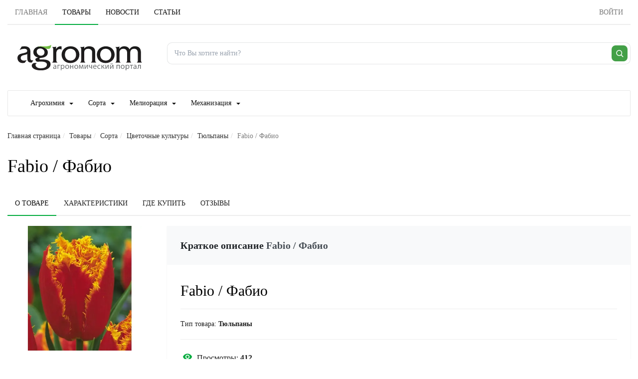

--- FILE ---
content_type: text/html; charset=UTF-8
request_url: https://www.agronom.info/Fabio
body_size: 14817
content:
<!DOCTYPE html>
<html xmlns:og="http://ogp.me/ns#" xmlns:video="http://ogp.me/ns/video#" lang="ru"><head><meta http-equiv="Content-Type" content="text/html; charset=UTF-8"><title>Fabio / Фабио - Тюльпаны | Агроном.Инфо</title><base href="https://www.agronom.info/"><link rel="shortcut icon" href="https://www.agronom.info/images/energine.ico" type="image/x-icon"><meta name="viewport" content="width=device-width, initial-scale=1.0"><meta name="keywords" content=""><meta name="description" content="Fabio / Фабио - Тюльпаны. Высота растения: Средний; Цветение: Цвет лепестков: Лиловый; Красный; Классы: Тип тюльпана: Бахромчатый; Группы: По срокам цветения: Средний; Тюльпаны: Высота растения; Цветение: Цвет лепестков; Классы: Тип тюльпана; Группы: По срокам цветения; Fabio / Фабио - Тюльпаны. Высота растения: Средний; Цветение: Цвет лепестков: Лиловый; Красный; Классы: Тип тюльпана: Бахромчатый; Группы: По срокам цветения: С..."><meta property="og:title" content="Fabio / Фабио"><meta property="og:description" content="Fabio / Фабио - Тюльпаны. Высота растения: Средний; Цветение: Цвет лепестков: Лиловый; Красный; Классы: Тип тюльпана: Бахромчатый; Группы: По срокам цветения: Средний; Тюльпаны: Высота растения; Цветение: Цвет лепестков; Классы: Тип тюльпана; Группы: По срокам цветения; Fabio / Фабио - Тюльпаны. Высота растения: Средний; Цветение: Цвет лепестков: Лиловый; Красный; Классы: Тип тюльпана: Бахромчатый; Группы: По срокам цветения: С..."><meta property="og:type" content="website"><meta property="og:image" content="https://www.agronom.info/resizer/w640-h360/uploads/public/arkhiv/fabio_1_6728.jpg?preview.jpg"><meta property="og:image:width" content="640"><meta property="og:image:height" content="360"><link rel="image_src" href="https://www.agronom.info/resizer/w640-h360/uploads/public/arkhiv/fabio_1_6728.jpg?preview.jpg"><meta property="og:url" content="https://www.agronom.info/products/6728/"><script type="text/javascript" src="js/scripts/mootools.js,scripts/default/default-main.min.js,scripts/default/jquery.noconflict.js,scripts/Energine.js" defer></script><script type="text/javascript">
            EnergineConfig = {
            
            'base' : 'https://www.agronom.info/',
            'static' : 'https://www.agronom.info/',
            'resizer' : 'https://www.agronom.info/resizer/',
            'media' : 'https://www.agronom.info/',
            'root' : 'https://www.agronom.info/',
            'lang' : 'ru',
            'singleMode':false
            };
        </script><script type="text/javascript" defer src="js/scripts/ProductFeed.js,scripts/ProductFilters.js,scripts/CommentsTree.js"></script><script type="text/javascript">
            var componentToolbars = [];
            
                var idm3449,idm3487,idm3492;
            
            var startEnergine = function () {
                Energine = Object.assign(Energine, EnergineConfig);
                var safeConsoleError = function(e){
                    if (window['console'] && console['error']) {
                        if (Browser.chrome && instanceOf(e, TypeError) && Energine.debug) {
                            console.error(e.stack);
                        } else {
                            console.error(e);
                        }
                    }
                };
                
                    if($('idm3449')){
                        try {
                            idm3449 = new ProductFeed($('idm3449'));
                        }
                        catch (e) {
                            safeConsoleError(e);
                        }
                    }
                
                    if($('idm3487')){
                        try {
                            idm3487 = new ProductFilters($('idm3487'));
                        }
                        catch (e) {
                            safeConsoleError(e);
                        }
                    }
                
                    if($('idm3492')){
                        try {
                            idm3492 = new CommentsTree($('idm3492'));
                        }
                        catch (e) {
                            safeConsoleError(e);
                        }
                    }
                
            };

            
                    document.addEventListener('DOMContentLoaded', startEnergine);
                </script><link rel="preload" as="style" href="css/stylesheets/default/design.min.css,stylesheets/default/kweb.css" type="text/css"><link rel="preload" as="font" href="fonts/Material-Design-Iconic-Font.woff2?v=2.2.0" type="font/woff2" crossorigin="crossorigin"><link href="css/stylesheets/default/design.min.css,stylesheets/default/kweb.css" rel="stylesheet" type="text/css"><meta http-equiv="X-UA-Compatible" content="IE=edge"><meta name="viewport" content="width=device-width, initial-scale=1.0"><link rel="canonical" href="https://www.agronom.info/Fabio"><meta name="robots" content="index, follow"></head><body><div class="header_container"><div class="container-fluid"><ul class="tab-nav" role="tablist" data-tab-color="green"><li class="hidden-xs"><a href="https://www.agronom.info/" role="tab" aria-expanded="true">
                        Главная
                    </a></li><li role="presentation" class="active"><a href="products/" role="tab" aria-expanded="false" class="mootools-noconflict">Товары</a></li><li role="presentation"><a href="news/" role="tab" aria-expanded="false" class="mootools-noconflict">Новости</a></li><li role="presentation"><a href="articles/" role="tab" aria-expanded="false" class="mootools-noconflict">Статьи</a></li><li role="presentation"><a href="https://www.agronom.info/login" role="tab" aria-expanded="true" class="visible-xs">
                                Войти
                            </a></li><li class="pull-right hidden-xs"><a href="/login" aria-expanded="false" class="btn btn-link pull-right btn-md "><span class="hidden-xs">Войти</span></a></li></ul></div><div class="container-fluid m-t-10"><div class="row"><div class="col-lg-3 col-md-4 col-sm-5  p-20 text-center col-xs-12"><a href="https://www.agronom.info/" class="mm-50"><img src="/images/default/logo.svg" width="250" height="80" class="m-t-10" style="width:100%; max-width:250px; height:auto;" alt="Агрономоческий портал Агроном.Инфо" title="Агрономоческий портал Агроном.Инфо" fetchpriority="high" decoding="async"></a></div><div class="col-sm-7 col-md-8 col-lg-9 col-xs-12"><form method="GET" action="/search" class="ag-search-form" role="search" aria-label="Поиск по сайту"><div class="m-t-25 mm-50"><div class="ag-search"><input type="search" name="q" value="" autocomplete="off" placeholder="Что Вы хотите найти?"><button type="submit" class="ag-search__btn" aria-label="Поиск"><svg width="18" height="18" viewBox="0 0 24 24" aria-hidden="true"><path d="M21 21l-4.2-4.2M11 18a7 7 0 1 1 0-14 7 7 0 0 1 0 14z" fill="none" stroke="currentColor" stroke-width="2" stroke-linecap="round"></path></svg></button></div></div></form></div></div></div><div class="container-fluid m-t-20 hidden-xs"><nav class="navbar navbar-default "><div class="container-fluid"><div class="navbar-header"><div class="visible-xs pull-left p-15 p-l-20 f-18">Каталог товаров</div><button type="button" class="navbar-toggle collapsed" data-toggle="collapse" data-target="#bs-example-navbar-collapse-1" aria-expanded="false" aria-label="Каталог товаров"><span class="sr-only"></span><span class="icon-bar"></span><span class="icon-bar"></span><span class="icon-bar"></span></button></div><div class="collapse navbar-collapse" id="bs-example-navbar-collapse-1"><ul class="nav navbar-nav"><li><a href="%D0%90%D0%B3%D1%80%D0%BE%D1%85%D0%B8%D0%BC%D0%B8%D1%8F">Агрохимия<span class="caret m-l-10"></span></a><ul class="dropdown-menu"><li><a href="%D0%9F%D0%B5%D1%81%D1%82%D0%B8%D1%86%D0%B8%D0%B4%D1%8B">Пестициды<span class="caret m-l-10"></span></a><ul class="dropdown-menu"><li><a href="%D0%90%D0%B4%D1%8C%D1%8E%D0%B2%D0%B0%D0%BD%D1%82%D1%8B">Адьюванты</a></li><li><a href="%D0%91%D0%B8%D0%BE%D0%BF%D1%80%D0%B5%D0%BF%D0%B0%D1%80%D0%B0%D1%82%D1%8B">Биопрепараты</a></li><li><a href="%D0%93%D0%B5%D1%80%D0%B1%D0%B8%D1%86%D0%B8%D0%B4%D1%8B">Гербициды, Десиканты</a></li><li><a href="%D0%98%D0%BD%D1%81%D0%B5%D0%BA%D1%82%D0%B8%D1%86%D0%B8%D0%B4%D1%8B,_%D0%90%D0%BA%D0%B0%D1%80%D0%B8%D1%86%D0%B8%D0%B4%D1%8B">Инсектициды, Акарициды</a></li><li><a href="%D0%9F%D1%80%D0%B8%D0%BB%D0%B8%D0%BF%D0%B0%D1%82%D0%B5%D0%BB%D0%B8">Прилипатели</a></li><li><a href="%D0%A0%D0%B5%D0%B3%D1%83%D0%BB%D1%8F%D1%82%D0%BE%D1%80_%D1%80%D0%BE%D1%81%D1%82%D0%B0">Регулятор роста</a></li><li><a href="%D0%A0%D0%BE%D0%B4%D0%B5%D0%BD%D1%82%D0%B8%D1%86%D0%B8%D0%B4%D1%8B">Родентициды</a></li><li><a href="%D0%A4%D1%83%D0%BD%D0%B3%D0%B8%D1%86%D0%B8%D0%B4%D1%8B">Фунгициды</a></li></ul></li><li><a href="%D0%A3%D0%B4%D0%BE%D0%B1%D1%80%D0%B5%D0%BD%D0%B8%D1%8F">Удобрения<span class="caret m-l-10"></span></a><ul class="dropdown-menu"><li><a href="%D0%A3%D0%B4%D0%BE%D0%B1%D1%80%D0%B5%D0%BD%D0%B8%D1%8F">Удобрения</a></li></ul></li></ul></li><li><a href="%D0%A1%D0%BE%D1%80%D1%82%D0%B0">Сорта<span class="caret m-l-10"></span></a><ul class="dropdown-menu"><li><a href="%D0%A6%D0%B8%D1%82%D1%80%D1%83%D1%81%D0%BE%D0%B2%D1%8B%D0%B5-%D0%BA%D1%83%D0%BB%D1%8C%D1%82%D1%83%D1%80%D1%8B">Цитрусовые культуры<span class="caret m-l-10"></span></a><ul class="dropdown-menu"><li><a href="%D0%A6%D0%B8%D1%82%D1%80%D0%BE%D0%BD">Цитрон</a></li><li><a href="%D0%9B%D0%B8%D0%BC%D0%BE%D0%BD">Лимон</a></li><li><a href="%D0%9C%D0%B0%D0%BD%D0%B4%D0%B0%D1%80%D0%B8%D0%BD">Мандарин</a></li></ul></li><li><a href="%D0%AD%D0%BA%D0%B7%D0%BE%D1%82%D0%B8%D1%87%D0%B5%D1%81%D0%BA%D0%B8%D0%B5-%D0%BA%D1%83%D0%BB%D1%8C%D1%82%D1%83%D1%80%D1%8B">Экзотические культуры<span class="caret m-l-10"></span></a><ul class="dropdown-menu"><li><a href="%D0%9A%D0%B8%D0%B2%D0%B0%D0%BD%D0%BE">Кивано</a></li><li><a href="%D0%9D%D0%B0%D1%80%D0%B0%D0%BD%D1%85%D0%B8%D0%BB%D0%BB%D0%B0">Наранхилла</a></li><li><a href="%D0%94%D1%8B%D0%BD%D0%BD%D0%B0%D1%8F-%D0%B3%D1%80%D1%83%D1%88%D0%B0">Дынная груша</a></li><li><a href="%D0%98%D0%BD%D0%B6%D0%B8%D1%80">Инжир</a></li><li><a href="%D0%9C%D0%B0%D1%81%D0%BB%D0%B8%D0%BD%D0%B0">Маслина</a></li><li><a href="%D0%93%D1%80%D0%B0%D0%BD%D0%B0%D1%82">Гранат</a></li><li><a href="%D0%A3%D0%BD%D0%B0%D0%B1%D0%B8">Унаби</a></li><li><a href="%D0%A4%D0%B5%D0%B9%D1%85%D0%BE%D0%B0">Фейхоа</a></li><li><a href="%D0%90%D0%B7%D0%B8%D0%BC%D0%B8%D0%BD%D0%B0">Азимина</a></li></ul></li><li><a href="%D0%9F%D0%BE%D0%B4%D0%B2%D0%BE%D0%B8">Подвои</a></li><li><a href="%D0%9B%D0%B5%D0%BA%D0%B0%D1%80%D1%81%D1%82%D0%B2%D0%B5%D0%BD%D0%BD%D1%8B%D0%B5-%D1%80%D0%B0%D1%81%D1%82%D0%B5%D0%BD%D0%B8%D1%8F">Лекарственные растения<span class="caret m-l-10"></span></a><ul class="dropdown-menu"><li><a href="%D0%93%D0%BE%D1%80%D0%B5%D1%86">Горец</a></li><li><a href="%D0%9C%D0%B0%D0%BA%D0%BB%D0%B5%D1%8F">Маклея</a></li><li><a href="%D0%A1%D0%B8%D0%B4%D0%B0">Сида</a></li><li><a href="%D0%90%D0%B8%D1%80">Аир</a></li><li><a href="%D0%90%D0%BC%D0%BC%D0%B8">Амми</a></li><li><a href="%D0%9F%D0%B8%D0%B6%D0%BC%D0%B0">Пижма</a></li><li><a href="%D0%90%D1%80%D0%BD%D0%B8%D0%BA%D0%B0">Арника</a></li><li><a href="%D0%93%D1%83%D0%BB%D1%8F%D0%B2%D0%BD%D0%B8%D0%BA">Гулявник</a></li><li><a href="%D0%9A%D0%BE%D0%BB%D1%8E%D1%80%D0%B8%D1%8F">Колюрия</a></li><li><a href="%D0%9F%D0%B0%D0%BD%D1%86%D0%B5%D1%80%D0%B8%D0%BD%D0%B0">Панцерина</a></li><li><a href="%D0%A1%D0%BE%D0%BB%D0%BE%D0%B4%D0%BA%D0%B0">Солодка</a></li><li><a href="%D0%94%D0%B5%D0%B2%D1%8F%D1%81%D0%B8%D0%BB">Девясил</a></li><li><a href="%D0%90%D1%80%D0%B0%D0%BB%D0%B8%D1%8F">Аралия</a></li><li><a href="%D0%9B%D0%BE%D0%BF%D1%83%D1%85">Лопух</a></li><li><a href="%D0%9A%D0%B8%D0%BF%D1%80%D0%B5%D0%B9">Кипрей</a></li><li><a href="%D0%A8%D0%BB%D0%B5%D0%BC%D0%BD%D0%B8%D0%BA">Шлемник</a></li><li><a href="%D0%92%D0%B0%D0%BB%D0%B5%D1%80%D0%B8%D0%B0%D0%BD%D0%B0">Валериана</a></li><li><a href="%D0%9A%D0%B0%D0%BC%D1%84%D0%BE%D1%80%D0%BE%D1%81%D0%BC%D0%B0">Камфоросма</a></li><li><a href="%D0%9A%D1%80%D0%BE%D0%B2%D0%BE%D1%85%D0%BB%D0%B5%D0%B1%D0%BA%D0%B0">Кровохлебка</a></li><li><a href="%D0%9C%D1%8B%D0%BB%D1%8C%D0%BD%D1%8F%D0%BD%D0%BA%D0%B0">Мыльнянка</a></li><li><a href="%D0%9F%D1%83%D1%81%D1%82%D1%8B%D1%80%D0%BD%D0%B8%D0%BA">Пустырник</a></li><li><a href="%D0%9A%D1%80%D0%B0%D0%BF%D0%B8%D0%B2%D0%B0">Крапива</a></li><li><a href="%D0%9B%D0%B5%D0%B2%D0%B7%D0%B5%D1%8F">Левзея</a></li><li><a href="%D0%9D%D0%B0%D0%BF%D0%B5%D1%80%D1%81%D1%82%D1%8F%D0%BD%D0%BA%D0%B0">Наперстянка</a></li><li><a href="%D0%91%D0%B5%D0%BB%D0%BB%D0%B0%D0%B4%D0%BE%D0%BD%D0%BD%D0%B0">Белладонна</a></li><li><a href="%D0%A1%D0%B8%D0%BD%D1%8E%D1%85%D0%B0">Синюха</a></li><li><a href="%D0%96%D0%B5%D0%BD%D1%8C%D1%88%D0%B5%D0%BD%D1%8C">Женьшень</a></li><li><a href="%D0%A0%D0%BE%D0%B4%D0%B8%D0%BE%D0%BB%D0%B0">Родиола</a></li><li><a href="%D0%97%D0%B2%D0%B5%D1%80%D0%BE%D0%B1%D0%BE%D0%B9">Зверобой</a></li><li><a href="%D0%94%D1%83%D1%80%D0%BC%D0%B0%D0%BD">Дурман</a></li><li><a href="%D0%9F%D0%BE%D0%B4%D0%BE%D1%80%D0%BE%D0%B6%D0%BD%D0%B8%D0%BA">Подорожник</a></li><li><a href="%D0%A7%D0%B5%D1%80%D0%BD%D0%BE%D0%B3%D0%BE%D0%BB%D0%BE%D0%B2%D0%BD%D0%B8%D0%BA">Черноголовник</a></li><li><a href="%D0%A2%D1%8B%D1%81%D1%8F%D1%87%D0%B5%D0%BB%D0%B8%D1%81%D1%82%D0%BD%D0%B8%D0%BA">Тысячелистник</a></li><li><a href="%D0%A6%D0%BC%D0%B8%D0%BD">Цмин</a></li><li><a href="%D0%A1%D0%B5%D1%80%D0%BF%D1%83%D1%85%D0%B0">Серпуха</a></li><li><a href="%D0%9D%D0%BE%D0%B3%D0%BE%D1%82%D0%BA%D0%B8">Ноготки</a></li><li><a href="%D0%A7%D0%B5%D1%80%D0%B5%D0%BC%D1%88%D0%B0">Черемша</a></li><li><a href="%D0%A0%D0%BE%D0%BC%D0%B0%D1%88%D0%BA%D0%B0">Ромашка</a></li><li><a href="%D0%A7%D0%B0%D0%B9%D0%BD%D0%BE%D0%B5-%D1%80%D0%B0%D1%81%D1%82%D0%B5%D0%BD%D0%B8%D0%B5">Чайное растение</a></li><li><a href="%D0%9F%D0%BE%D1%80%D1%82%D1%83%D0%BB%D0%B0%D0%BA">Портулак</a></li><li><a href="%D0%9B%D0%B8%D0%BC%D0%BE%D0%BD%D0%BD%D0%B8%D0%BA-%D0%BA%D0%B8%D1%82%D0%B0%D0%B9%D1%81%D0%BA%D0%B8%D0%B9">Лимонник китайский</a></li><li><a href="%D0%A0%D0%B0%D1%81%D1%82%D0%BE%D1%80%D0%BE%D0%BF%D1%88%D0%B0">Расторопша</a></li><li><a href="%D0%A1%D1%82%D0%B5%D0%B2%D0%B8%D1%8F">Стевия</a></li><li><a href="%D0%A0%D0%BE%D0%B7%D0%BC%D0%B0%D1%80%D0%B8%D0%BD">Розмарин</a></li><li><a href="%D0%AD%D1%85%D0%B8%D0%BD%D0%B0%D1%86%D0%B5%D1%8F">Эхинацея</a></li><li><a href="%D0%A8%D0%B0%D0%BB%D1%84%D0%B5%D0%B9">Шалфей</a></li><li><a href="%D0%9C%D0%B5%D0%BB%D0%B8%D1%81%D1%81%D0%B0">Мелисса</a></li><li><a href="%D0%9F%D0%BE%D0%BB%D1%8B%D0%BD%D1%8C">Полынь</a></li></ul></li><li><a href="%D0%9F%D1%80%D1%8F%D0%BD%D1%8B%D0%B5-%D1%82%D1%80%D0%B0%D0%B2%D1%8B">Пряные травы<span class="caret m-l-10"></span></a><ul class="dropdown-menu"><li><a href="%D0%A1%D0%BA%D1%80%D1%8B%D1%82%D0%BD%D0%B8%D1%86%D0%B0">Скрытница</a></li><li><a href="%D0%9B%D1%8F%D0%BB%D0%BB%D0%B5%D0%BC%D0%B0%D0%BD%D1%86%D0%B8%D1%8F">Ляллеманция</a></li><li><a href="%D0%AD%D0%BB%D1%8C%D1%81%D0%B3%D0%BE%D0%BB%D1%8C%D1%86%D0%B8%D1%8F">Эльсгольция</a></li><li><a href="%D0%9C%D0%B8%D1%80%D1%82">Мирт</a></li><li><a href="%D0%A0%D1%83%D1%82%D0%B0">Рута</a></li><li><a href="%D0%9F%D0%B5%D1%80%D0%B8%D0%BB%D0%BB%D0%B0">Перилла</a></li><li><a href="%D0%9B%D0%B0%D0%B2%D0%B0%D0%BD%D0%B4%D0%B8%D0%BD">Лавандин</a></li><li><a href="%D0%9C%D0%BE%D0%BD%D0%B0%D1%80%D0%B4%D0%B0">Монарда</a></li><li><a href="%D0%9F%D0%B0%D0%B6%D0%B8%D1%82%D0%BD%D0%B8%D0%BA">Пажитник</a></li><li><a href="%D0%9B%D1%8E%D0%B1%D0%B8%D1%81%D1%82%D0%BE%D0%BA">Любисток</a></li><li><a href="%D0%9A%D0%B5%D1%80%D0%B2%D0%B5%D0%BB%D1%8C">Кервель</a></li><li><a href="%D0%9D%D0%B8%D0%B3%D0%B5%D0%BB%D0%BB%D0%B0">Нигелла</a></li><li><a href="%D0%9E%D0%B3%D1%83%D1%80%D0%B5%D1%87%D0%BD%D0%B0%D1%8F-%D1%82%D1%80%D0%B0%D0%B2%D0%B0">Огуречная трава</a></li><li><a href="%D0%9B%D0%BE%D1%84%D0%B0%D0%BD%D1%82">Лофант</a></li><li><a href="%D0%A2%D0%BC%D0%B8%D0%BD">Тмин</a></li><li><a href="%D0%90%D0%BD%D0%B8%D1%81">Анис</a></li><li><a href="%D0%9A%D0%BE%D1%82%D0%BE%D0%B2%D0%BD%D0%B8%D0%BA">Котовник</a></li><li><a href="%D0%97%D0%BC%D0%B5%D0%B5%D0%B3%D0%BE%D0%BB%D0%BE%D0%B2%D0%BD%D0%B8%D0%BA">Змееголовник</a></li><li><a href="%D0%9C%D0%B0%D0%B9%D0%BE%D1%80%D0%B0%D0%BD">Майоран</a></li><li><a href="%D0%A7%D0%B0%D0%B1%D0%B5%D1%80">Чабер</a></li><li><a href="%D0%A2%D0%B8%D0%BC%D1%8C%D1%8F%D0%BD">Тимьян</a></li><li><a href="%D0%98%D1%81%D1%81%D0%BE%D0%BF">Иссоп</a></li><li><a href="%D0%9B%D0%B0%D0%B2%D0%B0%D0%BD%D0%B4%D0%B0">Лаванда</a></li><li><a href="%D0%9C%D1%8F%D1%82%D0%B0">Мята</a></li><li><a href="%D0%94%D1%83%D1%88%D0%B8%D1%86%D0%B0">Душица</a></li></ul></li><li><a href="%D0%94%D0%B5%D0%BA%D0%BE%D1%80%D0%B0%D1%82%D0%B8%D0%B2%D0%BD%D1%8B%D0%B5-%D1%80%D0%B0%D1%81%D1%82%D0%B5%D0%BD%D0%B8%D1%8F">Декоративные растения<span class="caret m-l-10"></span></a><ul class="dropdown-menu"><li><a href="%D0%A2%D1%83%D1%8F">Туя</a></li><li><a href="%D0%94%D0%B6%D1%83%D0%B7%D0%B3%D1%83%D0%BD">Джузгун</a></li><li><a href="%D0%9A%D0%BB%D0%B5%D0%BC%D0%B0%D1%82%D0%B8%D1%81">Клематис</a></li><li><a href="%D0%94%D0%BE%D0%BB%D0%B8%D1%85%D0%BE%D1%81">Долихос</a></li><li><a href="%D0%9C%D0%BE%D0%BD%D1%81%D1%82%D0%B5%D1%80%D0%B0">Монстера</a></li><li><a href="%D0%9B%D0%B0%D0%BF%D1%87%D0%B0%D1%82%D0%BA%D0%B0">Лапчатка</a></li><li><a href="%D0%9A%D0%BE%D0%B2%D1%8B%D0%BB%D1%8C">Ковыль</a></li><li><a href="%D0%92%D0%B0%D0%BB%D1%8C%D0%B4%D1%88%D1%82%D0%B5%D0%B9%D0%BD%D0%B8%D1%8F">Вальдштейния</a></li><li><a href="%D0%9E%D0%BB%D1%8C%D1%85%D0%B0">Ольха</a></li><li><a href="%D0%92%D1%8C%D1%8E%D0%BD%D0%BE%D0%BA">Вьюнок</a></li><li><a href="%D0%91%D0%B5%D1%80%D0%B5%D0%B7%D0%B0">Береза</a></li><li><a href="%D0%9C%D0%BE%D0%B6%D0%B6%D0%B5%D0%B2%D0%B5%D0%BB%D1%8C%D0%BD%D0%B8%D0%BA">Можжевельник</a></li><li><a href="%D0%98%D0%B2%D0%B0">Ива</a></li><li><a href="%D0%9A%D0%BE%D0%B1%D0%B5%D1%8F">Кобея</a></li><li><a href="%D0%9F%D0%B8%D1%85%D1%82%D0%B0">Пихта</a></li><li><a href="%D0%A7%D1%83%D0%B1%D1%83%D1%88%D0%BD%D0%B8%D0%BA">Чубушник</a></li><li><a href="%D0%9D%D0%B8%D0%BA%D0%B0%D0%BD%D0%B4%D1%80%D0%B0-%D1%84%D0%B8%D0%B7%D0%B0%D0%BB%D0%B8%D1%81%D0%BE%D0%B2%D0%B8%D0%B4%D0%BD%D0%B0%D1%8F">Никандра физалисовидная</a></li><li><a href="%D0%A0%D0%BE%D0%B4%D0%BE%D0%B4%D0%B5%D0%BD%D0%B4%D1%80%D0%BE%D0%BD">Рододендрон</a></li><li><a href="%D0%9F%D0%B0%D0%B2%D0%BB%D0%BE%D0%B2%D0%BD%D0%B8%D1%8F">Павловния</a></li><li><a href="%D0%98%D0%BF%D0%BE%D0%BC%D0%B5%D1%8F">Ипомея</a></li><li><a href="%D0%92%D0%B5%D0%B9%D0%B3%D0%B5%D0%BB%D0%B0">Вейгела</a></li><li><a href="%D0%9A%D0%BE%D1%85%D0%B8%D1%8F">Кохия</a></li><li><a href="%D0%A1%D0%BE%D1%81%D0%BD%D0%B0">Сосна</a></li><li><a href="%D0%A8%D0%B5%D0%BB%D0%BA%D0%BE%D0%B2%D0%B8%D1%86%D0%B0">Шелковица</a></li><li><a href="%D0%9C%D0%B8%D1%81%D0%BA%D0%B0%D0%BD%D1%82%D1%83%D1%81">Мискантус</a></li><li><a href="%D0%A2%D1%80%D0%B0%D0%B4%D0%B5%D1%81%D0%BA%D0%B0%D0%BD%D1%86%D0%B8%D1%8F">Традесканция</a></li><li><a href="%D0%A0%D1%8F%D0%B1%D0%B8%D0%BD%D0%B0">Рябина</a></li><li><a href="%D0%A2%D0%BE%D0%BF%D0%BE%D0%BB%D1%8C">Тополь</a></li><li><a href="%D0%9A%D0%B0%D0%BB%D0%B8%D0%BD%D0%B0">Калина</a></li><li><a href="%D0%91%D0%BE%D1%8F%D1%80%D1%8B%D1%88%D0%BD%D0%B8%D0%BA">Боярышник</a></li><li><a href="%D0%A5%D0%B5%D0%BD%D0%BE%D0%BC%D0%B5%D0%BB%D0%B5%D1%81">Хеномелес</a></li><li><a href="%D0%93%D0%BE%D1%80%D0%BE%D1%88%D0%B5%D0%BA-%D0%B4%D1%83%D1%88%D0%B8%D1%81%D1%82%D1%8B%D0%B9">Горошек душистый</a></li><li><a href="%D0%A1%D0%B8%D1%80%D0%B5%D0%BD%D1%8C">Сирень</a></li><li><a href="%D0%A8%D0%B8%D0%BF%D0%BE%D0%B2%D0%BD%D0%B8%D0%BA">Шиповник</a></li><li><a href="%D0%9E%D0%B1%D0%BB%D0%B5%D0%BF%D0%B8%D1%85%D0%B0">Облепиха</a></li></ul></li><li><a href="%D0%91%D0%B0%D1%85%D1%87%D0%B5%D0%B2%D1%8B%D0%B5_%D0%BA%D1%83%D0%BB%D1%8C%D1%82%D1%83%D1%80%D1%8B">Бахчевые культуры<span class="caret m-l-10"></span></a><ul class="dropdown-menu"><li><a href="%D0%9F%D0%BE%D0%B4%D0%B2%D0%BE%D0%B8-%D1%82%D1%8B%D0%BA%D0%B2%D0%B5%D0%BD%D0%BD%D1%8B%D1%85-%D0%BA%D1%83%D0%BB%D1%8C%D1%82%D1%83%D1%80">Подвои тыквенных культур</a></li><li><a href="%D0%9B%D0%B0%D0%B3%D0%B5%D0%BD%D0%B0%D1%80%D0%B8%D1%8F">Лагенария</a></li><li><a href="%D0%9C%D0%BE%D0%BC%D0%BE%D1%80%D0%B4%D0%B8%D0%BA%D0%B0">Момордика</a></li><li><a href="%D0%A1%D0%BE%D1%80%D1%82%D0%B0_%D0%90%D1%80%D0%B1%D1%83%D0%B7%D0%B0">Арбуз</a></li><li><a href="%D0%A1%D0%BE%D1%80%D1%82%D0%B0_%D0%94%D1%8B%D0%BD%D0%B8">Дыня</a></li><li><a href="%D0%A1%D0%BE%D1%80%D1%82%D0%B0_%D0%9A%D0%B0%D0%B1%D0%B0%D1%87%D0%BA%D0%BE%D0%B2">Кабачок</a></li><li><a href="%D0%A1%D0%BE%D1%80%D1%82%D0%B0_%D0%A2%D1%8B%D0%BA%D0%B2%D1%8B">Тыква</a></li></ul></li><li><a href="%D0%93%D0%B0%D0%B7%D0%BE%D0%BD%D0%BD%D1%8B%D0%B5_%D1%82%D1%80%D0%B0%D0%B2%D1%8B">Газонные травы<span class="caret m-l-10"></span></a><ul class="dropdown-menu"><li><a href="%D0%9B%D0%B8%D1%81%D0%BE%D1%85%D0%B2%D0%BE%D1%81%D1%82">Лисохвост</a></li><li><a href="%D0%90%D1%80%D0%BA%D1%82%D0%BE%D0%BF%D0%BE%D0%BB%D0%B5%D0%B2%D0%B8%D1%86%D0%B0">Арктополевица</a></li><li><a href="%D0%9B%D1%83%D0%B3%D0%BE%D0%B2%D0%B8%D0%BA">Луговик</a></li><li><a href="%D0%9F%D0%BE%D0%BB%D0%B5%D0%B2%D0%B8%D1%86%D0%B0">Полевица</a></li><li><a href="%D0%95%D0%B6%D0%B0">Ежа</a></li><li><a href="%D0%9C%D1%8F%D1%82%D0%BB%D0%B8%D0%BA">Мятлик</a></li><li><a href="%D0%9E%D0%B2%D1%81%D1%8F%D0%BD%D0%B8%D1%86%D0%B0">Овсяница</a></li><li><a href="%D0%A0%D0%B0%D0%B9%D0%B3%D1%80%D0%B0%D1%81">Райграс</a></li><li><a href="%D0%93%D0%B0%D0%B7%D0%BE%D0%BD%D0%BD%D1%8B%D0%B5_%D1%82%D1%80%D0%B0%D0%B2%D0%BE%D1%81%D0%BC%D0%B5%D1%81%D0%B8">Газонные травосмеси</a></li></ul></li><li><a href="%D0%93%D1%80%D0%B8%D0%B1%D1%8B">Грибы<span class="caret m-l-10"></span></a><ul class="dropdown-menu"><li><a href="%D0%A8%D0%B8%D0%B8%D1%82%D0%B0%D0%BA%D0%B5">Шиитаке</a></li><li><a href="%D0%90%D0%B3%D1%80%D0%BE%D1%86%D0%B8%D0%B1%D0%B5">Агроцибе</a></li><li><a href="%D0%92%D0%B5%D1%88%D0%B5%D0%BD%D0%BA%D0%B0">Вешенка</a></li><li><a href="%D0%A8%D0%B0%D0%BC%D0%BF%D0%B8%D0%BD%D1%8C%D0%BE%D0%BD">Шампиньон</a></li><li><a href="%D0%93%D1%80%D0%B8%D0%B1%D1%8B">Грибы</a></li></ul></li><li><a href="%D0%97%D0%B5%D0%BB%D0%B5%D0%BD%D0%BD%D1%8B%D0%B5_%D0%BA%D1%83%D0%BB%D1%8C%D1%82%D1%83%D1%80%D1%8B">Зеленные культуры<span class="caret m-l-10"></span></a><ul class="dropdown-menu"><li><a href="%D0%A4%D0%B5%D0%BD%D1%85%D0%B5%D0%BB%D1%8C">Фенхель</a></li><li><a href="%D0%9A%D1%80%D0%B5%D1%81%D1%81">Кресс</a></li><li><a href="%D0%91%D0%B0%D0%B7%D0%B8%D0%BB%D0%B8%D0%BA">Базилик</a></li><li><a href="%D0%A1%D0%B5%D0%BC%D0%B5%D0%BD%D0%B0_%D0%9A%D0%BE%D1%80%D0%B8%D0%B0%D0%BD%D0%B4%D1%80%D0%B0">Кориандр</a></li><li><a href="%D0%A1%D0%B5%D0%BC%D0%B5%D0%BD%D0%B0_%D0%9F%D0%B5%D1%82%D1%80%D1%83%D1%88%D0%BA%D0%B8">Петрушка</a></li><li><a href="%D0%A1%D0%B5%D0%BC%D0%B5%D0%BD%D0%B0_%D0%A3%D0%BA%D1%80%D0%BE%D0%BF%D0%B0">Укроп</a></li></ul></li><li><a href="%D0%9A%D0%BE%D1%80%D0%BC%D0%BE%D0%B2%D1%8B%D0%B5_%D0%BA%D1%83%D0%BB%D1%8C%D1%82%D1%83%D1%80%D1%8B">Кормовые культуры<span class="caret m-l-10"></span></a><ul class="dropdown-menu"><li><a href="%D0%A1%D0%B2%D0%B5%D0%B4%D0%B0">Сведа</a></li><li><a href="%D0%A1%D0%B8%D0%BB%D1%8C%D1%84%D0%B8%D1%8F">Сильфия</a></li><li><a href="%D0%92%D1%8F%D0%B7%D0%B5%D0%BB%D1%8C">Вязель</a></li><li><a href="%D0%91%D0%B5%D0%BA%D0%BC%D0%B0%D0%BD%D0%B8%D1%8F">Бекмания</a></li><li><a href="%D0%9A%D0%BE%D0%BB%D0%BE%D1%81%D0%BD%D1%8F%D0%BA">Колосняк</a></li><li><a href="%D0%9A%D0%B5%D0%B9%D1%80%D0%B5%D1%83%D0%BA">Кейреук</a></li><li><a href="%D0%A2%D0%B5%D1%80%D0%B5%D1%81%D0%BA%D0%B5%D0%BD">Терескен</a></li><li><a href="%D0%94%D0%B2%D1%83%D0%BA%D0%B8%D1%81%D1%82%D0%BE%D1%87%D0%BD%D0%B8%D0%BA-%D1%82%D1%80%D0%BE%D1%81%D1%82%D0%BD%D0%B8%D0%BA%D0%BE%D0%B2%D1%8B%D0%B9">Двукисточник тростниковый</a></li><li><a href="%D0%A4%D0%B0%D1%86%D0%B5%D0%BB%D0%B8%D1%8F">Фацелия</a></li><li><a href="%D0%9F%D1%8B%D1%80%D0%B5%D0%B9%D0%BD%D0%B8%D0%BA">Пырейник</a></li><li><a href="%D0%9B%D0%BE%D0%BC%D0%BA%D0%BE%D0%BA%D0%BE%D0%BB%D0%BE%D1%81%D0%BD%D0%B8%D0%BA">Ломкоколосник</a></li><li><a href="%D0%9C%D0%BE%D0%B3%D0%B0%D1%80">Могар</a></li><li><a href="%D0%9B%D1%8F%D0%B4%D0%B2%D0%B5%D0%BD%D0%B5%D1%86">Лядвенец</a></li><li><a href="%D0%9F%D1%8B%D1%80%D0%B5%D0%B9">Пырей</a></li><li><a href="%D0%96%D0%B8%D1%82%D0%BD%D1%8F%D0%BA">Житняк</a></li><li><a href="%D0%94%D0%BE%D0%BD%D0%BD%D0%B8%D0%BA">Донник</a></li><li><a href="%D0%A7%D1%83%D0%BC%D0%B8%D0%B7%D0%B0">Чумиза</a></li><li><a href="%D0%AD%D1%81%D1%82%D1%80%D0%B0%D0%B3%D0%BE%D0%BD">Эстрагон</a></li><li><a href="%D0%9F%D0%B0%D0%B9%D0%B7%D0%B0">Пайза</a></li><li><a href="%D0%9A%D0%BE%D0%B7%D0%BB%D1%8F%D1%82%D0%BD%D0%B8%D0%BA">Козлятник</a></li><li><a href="%D0%A2%D0%B8%D0%BC%D0%BE%D1%84%D0%B5%D0%B5%D0%B2%D0%BA%D0%B0">Тимофеевка</a></li><li><a href="%D0%AD%D1%81%D0%BF%D0%B0%D1%80%D1%86%D0%B5%D1%82">Эспарцет</a></li><li><a href="%D0%A4%D0%B5%D1%81%D1%82%D1%83%D0%BB%D0%BE%D0%BB%D0%B8%D1%83%D0%BC">Фестулолиум</a></li><li><a href="%D0%9B%D1%8E%D0%BF%D0%B8%D0%BD">Люпин</a></li><li><a href="%D0%A1%D1%83%D0%B4%D0%B0%D0%BD%D1%81%D0%BA%D0%B0%D1%8F-%D1%82%D1%80%D0%B0%D0%B2%D0%B0">Суданская трава</a></li><li><a href="%D0%9A%D0%BE%D1%81%D1%82%D1%80%D0%B5%D1%86">Кострец</a></li><li><a href="%D0%92%D0%B8%D0%BA%D0%B0">Вика</a></li><li><a href="%D0%90%D0%BC%D0%B0%D1%80%D0%B0%D0%BD%D1%82">Амарант</a></li><li><a href="%D0%9F%D0%B0%D0%B6%D0%B8%D1%82%D0%BD%D0%B8%D1%86%D0%B0">Пажитница</a></li><li><a href="%D0%9A%D0%BB%D0%B5%D0%B2%D0%B5%D1%80">Клевер</a></li><li><a href="%D0%9A%D0%BE%D1%80%D0%BC%D0%BE%D0%B2%D0%B0%D1%8F_%D0%A1%D0%B2%D0%B5%D0%BA%D0%BB%D0%B0">Кормовая свекла</a></li><li><a href="%D0%A1%D0%B5%D0%BC%D0%B5%D0%BD%D0%B0_%D0%9B%D1%8E%D1%86%D0%B5%D1%80%D0%BD%D1%8B">Люцерна</a></li></ul></li><li><a href="%D0%9A%D0%BE%D1%81%D1%82%D0%BE%D1%87%D0%BA%D0%BE%D0%B2%D1%8B%D0%B5_%D0%BA%D1%83%D0%BB%D1%8C%D1%82%D1%83%D1%80%D1%8B">Косточковые культуры<span class="caret m-l-10"></span></a><ul class="dropdown-menu"><li><a href="%D0%9D%D0%B5%D0%BA%D1%82%D0%B0%D1%80%D0%B8%D0%BD">Нектарин</a></li><li><a href="%D0%9C%D0%B8%D0%BD%D0%B4%D0%B0%D0%BB%D1%8C">Миндаль</a></li><li><a href="%D0%A1%D0%BE%D1%80%D1%82%D0%B0_%D0%90%D0%B1%D1%80%D0%B8%D0%BA%D0%BE%D1%81%D0%BE%D0%B2">Абрикос</a></li><li><a href="%D0%A1%D0%BE%D1%80%D1%82%D0%B0_%D0%90%D0%BB%D1%8B%D1%87%D0%B8">Алыча</a></li><li><a href="%D0%A1%D0%BE%D1%80%D1%82%D0%B0_%D0%92%D0%B8%D1%88%D0%BD%D0%B8_%D0%A7%D0%B5%D1%80%D0%B5%D1%88%D0%BD%D0%B8">Вишня, Черешня</a></li><li><a href="%D0%A1%D0%BE%D1%80%D1%82%D0%B0_%D0%9F%D0%B5%D1%80%D1%81%D0%B8%D0%BA%D0%BE%D0%B2">Персик</a></li><li><a href="%D0%A1%D0%BE%D1%80%D1%82%D0%B0_%D0%A1%D0%BB%D0%B8%D0%B2%D1%8B">Слива</a></li></ul></li><li><a href="%D0%9E%D0%B2%D0%BE%D1%89%D0%BD%D1%8B%D0%B5_%D0%BA%D1%83%D0%BB%D1%8C%D1%82%D1%83%D1%80%D1%8B">Овощные культуры<span class="caret m-l-10"></span></a><ul class="dropdown-menu"><li><a href="%D0%9E%D0%B2%D1%81%D1%8F%D0%BD%D1%8B%D0%B9-%D0%BA%D0%BE%D1%80%D0%B5%D0%BD%D1%8C">Овсяный корень</a></li><li><a href="%D0%AF%D0%BA%D0%BE%D0%BD">Якон</a></li><li><a href="%D0%9A%D0%BB%D0%B0%D1%83%D1%81%D0%B8%D1%8F">Клаусия</a></li><li><a href="%D0%A2%D0%BE%D0%BF%D0%B8%D0%BD%D1%81%D0%BE%D0%BB%D0%BD%D0%B5%D1%87%D0%BD%D0%B8%D0%BA">Топинсолнечник</a></li><li><a href="%D0%90%D0%BD%D0%B3%D1%83%D1%80%D0%B8%D1%8F">Ангурия</a></li><li><a href="%D0%A7%D1%83%D1%84%D0%B0">Чуфа</a></li><li><a href="%D0%A1%D0%B0%D1%80%D0%B0%D1%85%D0%B0">Сараха</a></li><li><a href="%D0%9C%D0%B5%D0%BB%D0%BE%D1%82%D1%80%D0%B8%D1%8F">Мелотрия</a></li><li><a href="%D0%91%D0%B5%D0%BD%D0%B8%D0%BD%D0%BA%D0%B0%D0%B7%D0%B0">Бенинказа</a></li><li><a href="%D0%A1%D0%BA%D0%BE%D1%80%D1%86%D0%BE%D0%BD%D0%B5%D1%80%D0%B0">Скорцонера</a></li><li><a href="%D0%A1%D1%82%D0%B0%D1%85%D0%B8%D1%81">Стахис</a></li><li><a href="%D0%9A%D0%B0%D1%82%D1%80%D0%B0%D0%BD">Катран</a></li><li><a href="%D0%A2%D1%83%D1%80%D0%BD%D0%B5%D0%BF%D1%81">Турнепс</a></li><li><a href="%D0%92%D0%B8%D1%82%D0%BB%D1%83%D1%84">Витлуф</a></li><li><a href="%D0%91%D0%B0%D0%BC%D0%B8%D1%8F">Бамия</a></li><li><a href="%D0%9F%D0%BE%D0%BB%D0%B5%D0%B2%D0%BE%D0%B9%20%D1%81%D0%B0%D0%BB%D0%B0%D1%82">Полевой салат</a></li><li><a href="%D0%90%D1%80%D1%82%D0%B8%D1%88%D0%BE%D0%BA">Артишок</a></li><li><a href="%D0%9F%D0%B0%D1%81%D0%BB%D0%B5%D0%BD">Паслен</a></li><li><a href="%D0%91%D1%80%D1%8E%D0%BA%D0%B2%D0%B0">Брюква</a></li><li><a href="%D0%AD%D0%BD%D0%B4%D0%B8%D0%B2%D0%B8%D0%B9">Эндивий</a></li><li><a href="%D0%A0%D1%83%D0%BA%D0%BA%D0%BE%D0%BB%D0%B0">Руккола</a></li><li><a href="%D0%9C%D0%B0%D0%BD%D0%B3%D0%BE%D0%BB%D1%8C%D0%B4">Мангольд</a></li><li><a href="%D0%92%D0%B8%D0%B3%D0%BD%D0%B0">Вигна</a></li><li><a href="%D0%98%D0%BD%D0%B4%D0%B0%D1%83">Индау</a></li><li><a href="%D0%A0%D0%B5%D0%B2%D0%B5%D0%BD%D1%8C">Ревень</a></li><li><a href="%D0%A1%D0%BF%D0%B0%D1%80%D0%B6%D0%B0">Спаржа</a></li><li><a href="%D0%94%D0%B0%D0%B9%D0%BA%D0%BE%D0%BD">Дайкон</a></li><li><a href="%D0%A4%D0%B8%D0%B7%D0%B0%D0%BB%D0%B8%D1%81">Физалис</a></li><li><a href="%D0%9D%D1%83%D1%82">Нут</a></li><li><a href="%D0%A0%D0%B5%D0%BF%D0%B0">Репа</a></li><li><a href="%D0%A9%D0%B0%D0%B2%D0%B5%D0%BB%D1%8C">Щавель</a></li><li><a href="%D0%A6%D0%B8%D0%BA%D0%BE%D1%80%D0%B8%D0%B9">Цикорий</a></li><li><a href="%D0%A2%D0%BE%D0%BF%D0%B8%D0%BD%D0%B0%D0%BC%D0%B1%D1%83%D1%80">Топинамбур</a></li><li><a href="%D0%A5%D1%80%D0%B5%D0%BD">Хрен</a></li><li><a href="%D0%A7%D0%B5%D1%81%D0%BD%D0%BE%D0%BA">Чеснок</a></li><li><a href="%D0%A1%D0%BE%D1%80%D1%82%D0%B0_%D0%91%D0%B0%D0%BA%D0%BB%D0%B0%D0%B6%D0%B0%D0%BD%D0%B0">Баклажан</a></li><li><a href="%D0%93%D0%BE%D1%80%D0%BE%D1%85_%D0%9E%D0%B2%D0%BE%D1%89%D0%BD%D0%BE%D0%B9">Горох овощной</a></li><li><a href="%D0%A1%D0%BE%D1%80%D1%82%D0%B0_%D0%9A%D0%B0%D0%BF%D1%83%D1%81%D1%82%D1%8B">Капуста</a></li><li><a href="%D0%A1%D0%BE%D1%80%D1%82%D0%B0_%D0%9B%D1%83%D0%BA%D0%B0">Лук</a></li><li><a href="%D0%A1%D0%BE%D1%80%D1%82%D0%B0_%D0%9C%D0%BE%D1%80%D0%BA%D0%BE%D0%B2%D0%B8">Морковь</a></li><li><a href="%D0%A1%D0%BE%D1%80%D1%82%D0%B0_%D0%9E%D0%B3%D1%83%D1%80%D1%86%D0%BE%D0%B2">Огурец</a></li><li><a href="%D0%A1%D0%B5%D0%BC%D0%B5%D0%BD%D0%B0_%D0%9F%D0%B0%D1%81%D1%82%D0%B5%D1%80%D0%BD%D0%B0%D0%BA%D0%B0">Пастернак</a></li><li><a href="%D0%A1%D0%BE%D1%80%D1%82%D0%B0_%D0%9F%D0%B5%D1%80%D1%86%D0%B0">Перец</a></li><li><a href="%D0%A1%D0%BE%D1%80%D1%82%D0%B0_%D0%A0%D0%B5%D0%B4%D0%B8%D1%81%D0%B0">Редис</a></li><li><a href="%D0%A1%D0%BE%D1%80%D1%82%D0%B0_%D0%A1%D0%B0%D0%BB%D0%B0%D1%82%D0%B0">Салат</a></li><li><a href="%D0%A1%D0%B0%D1%85%D0%B0%D1%80%D0%BD%D0%B0%D1%8F_%D0%9A%D1%83%D0%BA%D1%83%D1%80%D1%83%D0%B7%D0%B0">Сахарная кукуруза</a></li><li><a href="%D0%A1%D0%BE%D1%80%D1%82%D0%B0_%D0%A1%D0%B5%D0%BB%D1%8C%D0%B4%D0%B5%D1%80%D0%B5%D1%8F">Сельдерей</a></li><li><a href="%D0%A1%D1%82%D0%BE%D0%BB%D0%BE%D0%B2%D0%B0%D1%8F_%D0%A1%D0%B2%D0%B5%D0%BA%D0%BB%D0%B0">Столовая свекла</a></li><li><a href="%D0%A1%D0%BE%D1%80%D1%82%D0%B0_%D0%A2%D0%BE%D0%BC%D0%B0%D1%82%D0%BE%D0%B2">Томат</a></li><li><a href="%D0%A1%D0%BE%D1%80%D1%82%D0%B0_%D0%A4%D0%B0%D1%81%D0%BE%D0%BB%D0%B8">Фасоль</a></li><li><a href="%D0%A1%D0%B5%D0%BC%D0%B5%D0%BD%D0%B0_%D0%A8%D0%BF%D0%B8%D0%BD%D0%B0%D1%82%D0%B0">Шпинат</a></li></ul></li><li><a href="%D0%9E%D1%80%D0%B5%D1%85%D0%BE%D0%BF%D0%BB%D0%BE%D0%B4%D0%BD%D1%8B%D0%B5_%D0%BA%D1%83%D0%BB%D1%8C%D1%82%D1%83%D1%80%D1%8B">Орехоплодные культуры<span class="caret m-l-10"></span></a><ul class="dropdown-menu"><li><a href="%D0%93%D1%80%D0%B5%D1%86%D0%BA%D0%B8%D0%B9_%D0%BE%D1%80%D0%B5%D1%85">Грецкий орех</a></li><li><a href="%D0%A4%D1%83%D0%BD%D0%B4%D1%83%D0%BA,_%D0%9B%D0%B5%D1%89%D0%B8%D0%BD%D0%B0">Фундук, Лещина</a></li></ul></li><li><a href="%D0%9F%D0%BE%D0%BB%D0%B5%D0%B2%D1%8B%D0%B5_%D0%BA%D1%83%D0%BB%D1%8C%D1%82%D1%83%D1%80%D1%8B">Полевые культуры<span class="caret m-l-10"></span></a><ul class="dropdown-menu"><li><a href="%D0%A1%D0%BE%D0%BB%D1%8F%D0%BD%D0%BA%D0%B0">Солянка</a></li><li><a href="%D0%9C%D0%B0%D1%88">Маш</a></li><li><a href="%D0%A2%D0%B5%D1%84%D1%84">Тефф</a></li><li><a href="%D0%A2%D1%80%D0%B8%D1%82%D0%B8%D1%82%D1%80%D0%B8%D0%B3%D0%B8%D1%8F">Трититригия</a></li><li><a href="%D0%9A%D0%B2%D0%B8%D0%BD%D0%BE%D0%B0">Квиноа</a></li><li><a href="%D0%A7%D0%B5%D1%87%D0%B5%D0%B2%D0%B8%D1%86%D0%B0">Чечевица</a></li><li><a href="%D0%93%D0%BE%D1%80%D1%87%D0%B8%D1%86%D0%B0">Горчица</a></li><li><a href="%D0%90%D1%80%D0%B0%D1%85%D0%B8%D1%81">Арахис</a></li><li><a href="%D0%91%D0%BE%D0%B1%D1%8B">Бобы</a></li><li><a href="%D0%A0%D0%B8%D1%81">Рис</a></li><li><a href="%D0%9E%D0%B2%D1%91%D1%81">Овёс</a></li><li><a href="%D0%A1%D0%B5%D0%BC%D0%B5%D0%BD%D0%B0_%D0%93%D0%BE%D1%80%D0%BE%D1%85%D0%B0">Горох</a></li><li><a href="%D0%A1%D0%BE%D1%80%D1%82%D0%B0_%D0%93%D1%80%D0%B5%D1%87%D0%BA%D0%B8">Гречка, Гречиха</a></li><li><a href="%D0%9A%D1%83%D0%BA%D1%83%D1%80%D1%83%D0%B7%D0%B0">Кукуруза</a></li><li><a href="%D0%A1%D0%B5%D0%BC%D0%B5%D0%BD%D0%B0_%D0%9F%D1%80%D0%BE%D1%81%D0%B0">Просо</a></li><li><a href="%D0%A1%D0%BE%D1%80%D1%82%D0%B0_%D0%9F%D1%88%D0%B5%D0%BD%D0%B8%D1%86%D1%8B">Пшеница</a></li><li><a href="%D0%A1%D0%B5%D0%BC%D0%B5%D0%BD%D0%B0_%D1%80%D0%B6%D0%B8">Рожь</a></li><li><a href="%D0%A1%D0%B5%D0%BC%D0%B5%D0%BD%D0%B0_%D0%A1%D0%BE%D1%80%D0%B3%D0%BE">Сорго</a></li><li><a href="%D0%A1%D0%B5%D0%BC%D0%B5%D0%BD%D0%B0_%D0%A2%D1%80%D0%B8%D1%82%D0%B8%D0%BA%D0%B0%D0%BB%D0%B5">Тритикале</a></li><li><a href="%D0%A1%D0%BE%D1%80%D1%82%D0%B0_%D0%AF%D1%87%D0%BC%D0%B5%D0%BD%D1%8F">Ячмень</a></li></ul></li><li><a href="%D0%A1%D0%B5%D0%BC%D0%B5%D1%87%D0%BA%D0%BE%D0%B2%D1%8B%D0%B5_%D0%BA%D1%83%D0%BB%D1%8C%D1%82%D1%83%D1%80%D1%8B">Семечковые культуры<span class="caret m-l-10"></span></a><ul class="dropdown-menu"><li><a href="%D0%9C%D1%83%D1%88%D0%BC%D1%83%D0%BB%D0%B0">Мушмула</a></li><li><a href="%D0%A5%D1%83%D1%80%D0%BC%D0%B0">Хурма</a></li><li><a href="%D0%A1%D0%BE%D1%80%D1%82%D0%B0_%D0%90%D0%B9%D0%B2%D1%8B">Айва</a></li><li><a href="%D0%A1%D0%BE%D1%80%D1%82%D0%B0_%D0%92%D0%B8%D0%BD%D0%BE%D0%B3%D1%80%D0%B0%D0%B4%D0%B0">Виноград</a></li><li><a href="%D0%A1%D0%BE%D1%80%D1%82%D0%B0_%D0%93%D1%80%D1%83%D1%88">Груша</a></li><li><a href="%D0%A1%D0%BE%D1%80%D1%82%D0%B0_%D0%A7%D0%B5%D1%80%D0%B5%D0%BC%D1%83%D1%85%D0%B8">Черемуха</a></li><li><a href="%D0%A1%D0%BE%D1%80%D1%82%D0%B0_%D0%AF%D0%B1%D0%BB%D0%BE%D0%BD%D1%8C">Яблоня</a></li></ul></li><li><a href="%D0%A2%D0%B5%D1%85%D0%BD%D0%B8%D1%87%D0%B5%D1%81%D0%BA%D0%B8%D0%B5_%D0%BA%D1%83%D0%BB%D1%8C%D1%82%D1%83%D1%80%D1%8B">Технические культуры<span class="caret m-l-10"></span></a><ul class="dropdown-menu"><li><a href="%D0%9A%D1%83%D0%BD%D0%B6%D1%83%D1%82">Кунжут</a></li><li><a href="%D0%9D%D1%83%D0%B3">Нуг</a></li><li><a href="%D0%92%D0%B0%D0%B9%D0%B4%D0%B0">Вайда</a></li><li><a href="%D0%9C%D0%B0%D0%BA">Мак</a></li><li><a href="%D0%9A%D0%BB%D0%B5%D1%89%D0%B5%D0%B2%D0%B8%D0%BD%D0%B0">Клещевина</a></li><li><a href="%D0%9A%D1%80%D0%B0%D0%BC%D0%B1%D0%B5">Крамбе</a></li><li><a href="%D0%91%D0%B0%D1%82%D0%B0%D1%82">Батат</a></li><li><a href="%D0%A0%D1%8B%D0%B6%D0%B8%D0%BA">Рыжик</a></li><li><a href="%D0%A1%D1%83%D1%80%D0%B5%D0%BF%D0%B8%D1%86%D0%B0">Сурепица</a></li><li><a href="%D0%93%D1%83%D0%B0%D1%80">Гуар</a></li><li><a href="%D0%A1%D0%B0%D1%84%D0%BB%D0%BE%D1%80">Сафлор</a></li><li><a href="%D0%A5%D0%BB%D0%BE%D0%BF%D1%87%D0%B0%D1%82%D0%BD%D0%B8%D0%BA">Хлопчатник</a></li><li><a href="%D0%A2%D0%B0%D0%B1%D0%B0%D0%BA">Табак</a></li><li><a href="%D0%A5%D0%BC%D0%B5%D0%BB%D1%8C">Хмель</a></li><li><a href="%D0%A1%D0%BE%D1%80%D1%82%D0%B0_%D0%9A%D0%B0%D1%80%D1%82%D0%BE%D1%84%D0%B5%D0%BB%D1%8F">Картофель</a></li><li><a href="%D0%A1%D0%B5%D0%BC%D0%B5%D0%BD%D0%B0_%D0%9A%D0%BE%D0%BD%D0%BE%D0%BF%D0%BB%D0%B8">Конопля</a></li><li><a href="%D0%9B%D1%91%D0%BD">Лён</a></li><li><a href="%D0%A1%D0%BE%D1%80%D1%82%D0%B0_%D0%9F%D0%BE%D0%B4%D1%81%D0%BE%D0%BB%D0%BD%D0%B5%D1%87%D0%BD%D0%B8%D0%BA%D0%B0">Подсолнечник</a></li><li><a href="%D0%A1%D0%BE%D1%80%D1%82%D0%B0_%D0%A0%D0%B0%D0%BF%D1%81%D0%B0">Рапс</a></li><li><a href="%D0%A1%D0%B0%D1%85%D0%B0%D1%80%D0%BD%D0%B0%D1%8F_%D0%A1%D0%B2%D0%B5%D0%BA%D0%BB%D0%B0">Сахарная свекла</a></li><li><a href="%D0%A1%D0%BE%D1%80%D1%82%D0%B0_%D0%A1%D0%BE%D0%B8">Соя</a></li></ul></li><li><a href="%D0%A6%D0%B2%D0%B5%D1%82%D0%BE%D1%87%D0%BD%D1%8B%D0%B5_%D0%BA%D1%83%D0%BB%D1%8C%D1%82%D1%83%D1%80%D1%8B">Цветочные культуры<span class="caret m-l-10"></span></a><ul class="dropdown-menu"><li><a href="%D0%92%D0%B8%D0%BE%D0%BB%D0%B0">Виола</a></li><li><a href="%D0%93%D0%B5%D0%BB%D0%B8%D0%BF%D1%82%D0%B5%D1%80%D1%83%D0%BC">Гелиптерум</a></li><li><a href="%D0%91%D0%B0%D0%BB%D1%8C%D0%B7%D0%B0%D0%BC%D0%B8%D0%BD">Бальзамин</a></li><li><a href="%D0%91%D0%B0%D0%B4%D0%B0%D0%BD">Бадан</a></li><li><a href="%D0%9D%D0%B5%D0%B7%D0%B0%D0%B1%D1%83%D0%B4%D0%BA%D0%B0">Незабудка</a></li><li><a href="%D0%9C%D0%B8%D1%80%D0%B0%D0%B1%D0%B8%D0%BB%D0%B8%D1%81">Мирабилис</a></li><li><a href="%D0%A0%D0%B5%D0%B7%D0%B5%D0%B4%D0%B0">Резеда</a></li><li><a href="%D0%A6%D0%B5%D0%BB%D0%BE%D0%B7%D0%B8%D1%8F">Целозия</a></li><li><a href="%D0%91%D1%80%D0%B0%D1%85%D0%B8%D0%BA%D0%BE%D0%BC%D0%B0">Брахикома</a></li><li><a href="%D0%9B%D0%BE%D0%B1%D0%B5%D0%BB%D0%B8%D1%8F">Лобелия</a></li><li><a href="%D0%9B%D0%B8%D1%85%D0%BD%D0%B8%D1%81">Лихнис</a></li><li><a href="%D0%93%D0%B0%D0%B9%D0%BB%D0%BB%D0%B0%D1%80%D0%B4%D0%B8%D1%8F">Гайллардия</a></li><li><a href="%D0%98%D0%B1%D0%B5%D1%80%D0%B8%D1%81">Иберис</a></li><li><a href="%D0%A0%D1%83%D0%B4%D0%B1%D0%B5%D0%BA%D0%B8%D1%8F">Рудбекия</a></li><li><a href="%D0%A1%D0%B0%D0%BB%D1%8C%D0%B2%D0%B8%D1%8F">Сальвия</a></li><li><a href="%D0%94%D0%B8%D0%BC%D0%BE%D1%80%D1%84%D0%BE%D1%82%D0%B5%D0%BA%D0%B0">Диморфотека</a></li><li><a href="%D0%9C%D0%B0%D1%80%D0%B3%D0%B0%D1%80%D0%B8%D1%82%D0%BA%D0%B0">Маргаритка</a></li><li><a href="%D0%9A%D0%BB%D0%B5%D0%BE%D0%BC%D0%B0">Клеома</a></li><li><a href="%D0%9A%D0%BE%D1%81%D0%BC%D0%B5%D1%8F">Космея</a></li><li><a href="%D0%9A%D0%BE%D0%BB%D0%BE%D0%BA%D0%BE%D0%BB%D1%8C%D1%87%D0%B8%D0%BA">Колокольчик</a></li><li><a href="%D0%9D%D0%B8%D0%B2%D1%8F%D0%BD%D0%B8%D0%BA">Нивяник</a></li><li><a href="%D0%9A%D0%BE%D1%80%D0%B5%D0%BE%D0%BF%D1%81%D0%B8%D1%81">Кореопсис</a></li><li><a href="%D0%A1%D0%B0%D0%BB%D1%8C%D0%BF%D0%B8%D0%B3%D0%BB%D0%BE%D1%81%D1%81%D0%B8%D1%81">Сальпиглоссис</a></li><li><a href="%D0%9D%D0%B0%D1%81%D1%82%D1%83%D1%80%D1%86%D0%B8%D1%8F">Настурция</a></li><li><a href="%D0%90%D0%BA%D0%B2%D0%B8%D0%BB%D0%B5%D0%B3%D0%B8%D1%8F">Аквилегия</a></li><li><a href="%D0%AD%D0%BD%D0%BE%D1%82%D0%B5%D1%80%D0%B0">Энотера</a></li><li><a href="%D0%9B%D0%B0%D0%B2%D0%B0%D1%82%D0%B5%D1%80%D0%B0">Лаватера</a></li><li><a href="%D0%93%D0%B8%D0%B0%D1%86%D0%B8%D0%BD%D1%82">Гиацинт</a></li><li><a href="%D0%9C%D0%B0%D0%BB%D1%8C%D0%B2%D0%B0">Мальва</a></li><li><a href="%D0%9B%D0%B5%D0%B2%D0%BA%D0%BE%D0%B9">Левкой</a></li><li><a href="%D0%90%D0%B3%D0%B5%D1%80%D0%B0%D1%82%D1%83%D0%BC">Агератум</a></li><li><a href="%D0%92%D0%B0%D1%81%D0%B8%D0%BB%D0%B5%D0%BA">Василек</a></li><li><a href="%D0%9A%D0%B0%D0%BB%D0%B5%D0%BD%D0%B4%D1%83%D0%BB%D0%B0">Календула</a></li><li><a href="%D0%92%D0%B5%D1%80%D0%B1%D0%B5%D0%BD%D0%B0">Вербена</a></li><li><a href="%D0%AD%D1%88%D1%88%D0%BE%D0%BB%D1%8C%D1%86%D0%B8%D1%8F">Эшшольция</a></li><li><a href="%D0%93%D0%B5%D0%BB%D0%B8%D1%85%D1%80%D0%B8%D0%B7%D1%83%D0%BC">Гелихризум</a></li><li><a href="%D0%93%D0%B8%D0%BF%D1%81%D0%BE%D1%84%D0%B8%D0%BB%D0%B0">Гипсофила</a></li><li><a href="%D0%93%D0%B5%D1%80%D0%B1%D0%B5%D1%80%D0%B0">Гербера</a></li><li><a href="%D0%94%D0%B5%D0%BB%D1%8C%D1%84%D0%B8%D0%BD%D0%B8%D1%83%D0%BC">Дельфиниум</a></li><li><a href="%D0%9A%D0%B0%D0%BD%D0%BD%D0%B0">Канна</a></li><li><a href="%D0%9A%D0%BB%D0%B0%D1%80%D0%BA%D0%B8%D1%8F">Кларкия</a></li><li><a href="%D0%90%D1%81%D1%82%D0%B8%D0%BB%D1%8C%D0%B1%D0%B0">Астильба</a></li><li><a href="%D0%9D%D0%B0%D1%80%D1%86%D0%B8%D1%81%D1%81">Нарцисс</a></li><li><a href="%D0%93%D0%BE%D1%80%D1%82%D0%B5%D0%BD%D0%B7%D0%B8%D1%8F">Гортензия</a></li><li><a href="%D0%93%D0%B2%D0%BE%D0%B7%D0%B4%D0%B8%D0%BA%D0%B0">Гвоздика</a></li><li><a href="%D0%A7%D0%B8%D0%BD%D0%B0">Чина</a></li><li><a href="%D0%9F%D0%B5%D1%82%D1%83%D0%BD%D0%B8%D1%8F">Петуния</a></li><li><a href="%D0%9F%D1%80%D0%B8%D0%BC%D1%83%D0%BB%D0%B0">Примула</a></li><li><a href="%D0%A2%D0%B0%D0%B3%D0%B5%D1%82%D0%B5%D1%81">Тагетес</a></li><li><a href="%D0%A6%D0%B8%D0%BD%D0%BD%D0%B8%D1%8F">Цинния</a></li><li><a href="%D0%90%D0%BD%D1%82%D0%B8%D1%80%D1%80%D0%B8%D0%BD%D1%83%D0%BC">Антирринум</a></li><li><a href="%D0%A4%D1%80%D0%B5%D0%B7%D0%B8%D1%8F">Фрезия</a></li><li><a href="%D0%9F%D0%B5%D0%BB%D0%B0%D1%80%D0%B3%D0%BE%D0%BD%D0%B8%D1%8F">Пеларгония</a></li><li><a href="%D0%93%D0%B5%D0%BE%D1%80%D0%B3%D0%B8%D0%BD%D0%B0">Георгина</a></li><li><a href="%D0%90%D0%BD%D0%B5%D0%BC%D0%BE%D0%BD%D0%B0">Анемона</a></li><li><a href="%D0%A4%D0%BB%D0%BE%D0%BA%D1%81">Флокс</a></li><li><a href="%D0%93%D0%B8%D0%BF%D0%BF%D0%B5%D0%B0%D1%81%D1%82%D1%80%D1%83%D0%BC">Гиппеаструм</a></li><li><a href="%D0%AF%D1%81%D0%BA%D0%BE%D0%BB%D0%BA%D0%B0">Ясколка</a></li><li><a href="%D0%9B%D0%B8%D0%BB%D0%B8%D1%8F">Лилия</a></li><li><a href="%D0%98%D1%80%D0%B8%D1%81">Ирис</a></li><li><a href="%D0%90%D1%81%D1%82%D1%80%D0%B0">Астра</a></li><li><a href="%D0%93%D0%BB%D0%B0%D0%B4%D0%B8%D0%BE%D0%BB%D1%83%D1%81">Гладиолус</a></li><li><a href="%D0%93%D0%B5%D0%B9%D1%85%D0%B5%D1%80%D0%B0">Гейхера</a></li><li><a href="%D0%9B%D0%B8%D0%BB%D0%B5%D0%B9%D0%BD%D0%B8%D0%BA">Лилейник</a></li><li><a href="%D0%9F%D0%B8%D0%BE%D0%BD">Пион</a></li><li><a href="%D0%A0%D0%BE%D0%B7%D0%B0">Роза</a></li><li><a href="%D0%A5%D1%80%D0%B8%D0%B7%D0%B0%D0%BD%D1%82%D0%B5%D0%BC%D0%B0">Хризантема</a></li><li><a href="%D0%A1%D0%BE%D1%80%D1%82%D0%B0_%D0%A2%D1%8E%D0%BB%D1%8C%D0%BF%D0%B0%D0%BD%D0%BE%D0%B2">Тюльпаны</a></li></ul></li><li><a href="%D0%AF%D0%B3%D0%BE%D0%B4%D0%BD%D1%8B%D0%B5_%D0%BA%D1%83%D0%BB%D1%8C%D1%82%D1%83%D1%80%D1%8B">Ягодные культуры<span class="caret m-l-10"></span></a><ul class="dropdown-menu"><li><a href="%D0%9A%D0%BD%D1%8F%D0%B6%D0%B5%D0%BD%D0%B8%D0%BA%D0%B0">Княженика</a></li><li><a href="%D0%98%D1%80%D0%B3%D0%B0">Ирга</a></li><li><a href="%D0%90%D1%80%D0%BE%D0%BD%D0%B8%D1%8F">Арония</a></li><li><a href="%D0%91%D0%B0%D1%80%D0%B1%D0%B0%D1%80%D0%B8%D1%81">Барбарис</a></li><li><a href="%D0%91%D1%80%D1%83%D1%81%D0%BD%D0%B8%D0%BA%D0%B0">Брусника</a></li><li><a href="%D0%9A%D0%B8%D0%B7%D0%B8%D0%BB">Кизил</a></li><li><a href="%D0%9A%D0%BB%D1%8E%D0%BA%D0%B2%D0%B0">Клюква</a></li><li><a href="%D0%9B%D0%BE%D1%85">Лох</a></li><li><a href="%D0%90%D0%BA%D1%82%D0%B8%D0%BD%D0%B8%D0%B4%D0%B8%D1%8F">Актинидия</a></li><li><a href="%D0%96%D0%B8%D0%BC%D0%BE%D0%BB%D0%BE%D1%81%D1%82%D1%8C">Жимолость</a></li><li><a href="%D0%93%D0%BE%D0%BB%D1%83%D0%B1%D0%B8%D0%BA%D0%B0">Голубика</a></li><li><a href="%D0%95%D0%B6%D0%B5%D0%B2%D0%B8%D0%BA%D0%B0">Ежевика</a></li><li><a href="%D0%97%D0%B5%D0%BC%D0%BB%D1%8F%D0%BD%D0%B8%D0%BA%D0%B0,_%D0%9A%D0%BB%D1%83%D0%B1%D0%BD%D0%B8%D0%BA%D0%B0">Земляника, Клубника</a></li><li><a href="%D0%A1%D0%BE%D1%80%D1%82%D0%B0_%D0%9A%D1%80%D1%8B%D0%B6%D0%BE%D0%B2%D0%BD%D0%B8%D0%BA%D0%B0">Крыжовник</a></li><li><a href="%D0%A1%D0%BE%D1%80%D1%82%D0%B0_%D0%9C%D0%B0%D0%BB%D0%B8%D0%BD%D1%8B">Малина</a></li><li><a href="%D0%A1%D0%BE%D1%80%D1%82%D0%B0_%D0%A1%D0%BC%D0%BE%D1%80%D0%BE%D0%B4%D0%B8%D0%BD%D1%8B">Смородина</a></li></ul></li></ul></li><li><a href="%D0%9C%D0%B5%D0%BB%D0%B8%D0%BE%D1%80%D0%B0%D1%86%D0%B8%D1%8F">Мелиорация<span class="caret m-l-10"></span></a><ul class="dropdown-menu"><li><a href="%D0%9A%D0%B0%D0%BF%D0%B5%D0%BB%D1%8C%D0%BD%D0%BE%D0%B5_%D0%BE%D1%80%D0%BE%D1%88%D0%B5%D0%BD%D0%B8%D0%B5">Капельное орошение<span class="caret m-l-10"></span></a><ul class="dropdown-menu"><li><a href="%D0%9A%D0%B0%D0%BF%D0%B5%D0%BB%D1%8C%D0%BD%D0%B0%D1%8F_%D1%82%D1%80%D1%83%D0%B1%D0%BA%D0%B0">Капельная трубка</a></li><li><a href="%D0%A2%D1%80%D1%83%D0%B1%D0%BE%D0%BF%D1%80%D0%BE%D0%B2%D0%BE%D0%B4">Трубопровод</a></li><li><a href="%D0%A4%D0%B8%D1%82%D0%B8%D0%BD%D0%B3%D0%B8_%D0%BA_%D0%BA%D0%B0%D0%BF%D0%B5%D0%BB%D1%8C%D0%BD%D0%BE%D0%BC%D1%83_%D0%BE%D1%80%D0%BE%D1%88%D0%B5%D0%BD%D0%B8%D1%8E">Фитинги к капельному орошению</a></li></ul></li></ul></li><li><a href="%D0%9C%D0%B5%D1%85%D0%B0%D0%BD%D0%B8%D0%B7%D0%B0%D1%86%D0%B8%D1%8F">Механизация<span class="caret m-l-10"></span></a><ul class="dropdown-menu"><li><a href="%D0%9A%D1%83%D0%BB%D1%8C%D1%82%D0%B8%D0%B2%D0%B0%D1%82%D0%BE%D1%80%D1%8B">Культиваторы<span class="caret m-l-10"></span></a><ul class="dropdown-menu"><li><a href="%D0%9C%D0%BE%D1%82%D0%BE%D0%BA%D1%83%D0%BB%D1%8C%D1%82%D0%B8%D0%B2%D0%B0%D1%82%D0%BE%D1%80">Мотокультиватор</a></li></ul></li></ul></li></ul></div></div></nav></div></div><div class="container-fluid"><div class="row"><div class="col-sm-12 p-t-10"><nav aria-label="Хлебные крошки"><ol class="breadcrumb m-t-10"><li><a href="https://www.agronom.info/">Главная страница</a></li><li><a href="https://www.agronom.info/products/">Товары</a></li><li><a href="https://www.agronom.info/%D0%A1%D0%BE%D1%80%D1%82%D0%B0">Сорта</a></li><li><a href="https://www.agronom.info/%D0%A6%D0%B2%D0%B5%D1%82%D0%BE%D1%87%D0%BD%D1%8B%D0%B5_%D0%BA%D1%83%D0%BB%D1%8C%D1%82%D1%83%D1%80%D1%8B">Цветочные культуры</a></li><li><a href="https://www.agronom.info/%D0%A1%D0%BE%D1%80%D1%82%D0%B0_%D0%A2%D1%8E%D0%BB%D1%8C%D0%BF%D0%B0%D0%BD%D0%BE%D0%B2">Тюльпаны</a></li><li class="active" aria-current="page">Fabio / Фабио</li></ol></nav></div></div></div><div class="container-fluid"><div class="row"><div class="col-sm-12"><div class="row product-card"><div class="col-sm-12 m-b-20 mm-0"><div class="visible-xs"><div style="height:100px;"></div></div><h1>Fabio / Фабио</h1><div class="visible-xs"><div style="height:100px;"></div></div></div></div><div class="row"><div class="col-sm-12"><div class="product-tabs bgm-white" id="product_tabs"><ul class="nav tab-nav" role="tablist" data-tab-color="green"><li class="active" role="presentation"><a id="tab-about" href="#product_about" role="tab" aria-controls="product_about" aria-selected="true" tabindex="0" data-toggle="tab" class="mootools-noconflict scrollto">О товаре</a></li><li role="presentation"><a id="tab-param" href="#product_param" role="tab" aria-controls="product_param" aria-selected="false" tabindex="-1" data-toggle="tab" class="mootools-noconflict scrollto">Характеристики</a></li><li role="presentation"><a id="tab-offers" href="#product_offers" role="tab" aria-controls="product_offers" aria-selected="false" tabindex="-1" data-toggle="tab" class="mootools-noconflict scrollto">Где купить</a></li><li role="presentation"><a id="tab-comment" href="#product_comment" role="tab" aria-controls="product_comment" aria-selected="false" tabindex="-1" data-toggle="tab" class="mootools-noconflict scrollto">Отзывы</a></li></ul></div></div></div><div class="row" id="idm3449" template="products/single/products/"><div class="col-sm-4 col-lg-3  hidden-xs gallery"><div class="product_gallery"><div class="p-20"><div class="row product-image-gallery "><div class="col-sm-12 product-slider"><div class="carousel-cell w-100"><a href="https://www.agronom.info/resizer/w1920-h1080/uploads/public/arkhiv/fabio_1_6728.jpg?zc=3"><img src="[data-uri]" width="410" height="410" style="width:100%;height:auto;" data-src="/resizer/w410-h410/uploads/public/arkhiv/fabio_1_6728.jpg?zc=2" class="lazy img-responsive" title="Fabio / Фабио" alt="Fabio / Фабио"></a></div></div><div class="col-sm-12 p-t-25"></div></div></div><div class="p-25"><div class="text-center m-b-10" role="group" aria-label="Действия с товаром"><button class="btn btn-link f-20 disabled" type="button" aria-label="Добавить в избранное" aria-disabled="true" tabindex="-1" aria-describedby="p_rating"><i class="zmdi zmdi-star" aria-hidden="true"></i></button><span id="p_rating" aria-live="polite">0.0</span><button class="btn btn-link f-20 btn-like-product" type="button" data-action="like" data-id="6728" aria-label="Нравится" aria-pressed="false" aria-describedby="p_like"><i class="zmdi zmdi-thumb-up" aria-hidden="true"></i></button><span id="p_like" aria-live="polite">0</span><button class="btn btn-link f-20 btn-like-product" type="button" data-action="dislike" data-id="6728" aria-label="Не нравится" aria-pressed="false" aria-describedby="p_dislike"><i class="zmdi zmdi-thumb-down" aria-hidden="true"></i></button><span id="p_dislike" aria-live="polite">0</span></div><div class="progress m-b-10 m-l-25 m-r-25"><div class="progress" style="height: 3px;"><div class="progress-bar progress-bar-success" style="width: 0%" id="p_like_p"></div></div></div></div></div></div><div class="col-sm-8 col-lg-9" record="6728" id="product_about"><div class="card m-t-20"><div class="card-header ch-alt"><b class="f-20">Краткое описание </b><b class="f-20 c-gray">Fabio / Фабио</b></div><div class="card-body card-padding"><div class="row"><div class="col-sm-12"><h2>Fabio / Фабио</h2><hr><div><span>Тип товара</span>: <b>Тюльпаны</b></div><div class="col-sm-4 col-lg-3  gallery visible-xs"><div class="product_gallery"><div class="p-20"><div class="row product-image-gallery "><div class="col-sm-12 product-slider"><div class="carousel-cell w-100"><a href="https://www.agronom.info/resizer/w1024-h768/uploads/public/arkhiv/fabio_1_6728.jpg?zc=2"><img src="[data-uri]" width="410" height="410" style="width:100%;height:auto;" data-src="/resizer/w410-h410/uploads/public/arkhiv/fabio_1_6728.jpg?zc=2" class="lazy" title="Fabio / Фабио" alt="Fabio / Фабио"></a></div></div><div class="col-sm-12 p-t-25"></div></div></div><div class="p-25"><div class="text-center m-b-10" role="group" aria-label="Действия с товаром"><button class="btn btn-link f-20 disabled" type="button" aria-label="Добавить в избранное" aria-disabled="true" tabindex="-1" aria-describedby="p_rating"><i class="zmdi zmdi-star" aria-hidden="true"></i></button><span id="p_rating" aria-live="polite">0.0</span><button class="btn btn-link f-20 btn-like-product" type="button" data-action="like" data-id="6728" aria-label="Нравится" aria-pressed="false" aria-describedby="p_like"><i class="zmdi zmdi-thumb-up" aria-hidden="true"></i></button><span id="p_like" aria-live="polite">0</span><button class="btn btn-link f-20 btn-like-product" type="button" data-action="dislike" data-id="6728" aria-label="Не нравится" aria-pressed="false" aria-describedby="p_dislike"><i class="zmdi zmdi-thumb-down" aria-hidden="true"></i></button><span id="p_dislike" aria-live="polite">0</span></div><div class="progress m-b-10 m-l-25 m-r-25"><div class="progress" style="height: 3px;"><div class="progress-bar progress-bar-success" style="width: 0%" id="p_like_p"></div></div></div></div></div></div><hr><div class="f-16"><span class="zmdi zmdi-eye m-r-5 c-green f-20 p-5"></span>Просмотры:
									<b>412</b></div><div class="f-16"><span class="zmdi zmdi-shopping-cart m-r-5 c-green f-20 p-5"></span>Предложения:
									<b>0</b></div><div class="f-16"><span class="zmdi zmdi-comment-list m-r-5 c-green f-20 p-5"></span>Отзывы:
									<b>0</b></div></div></div></div></div><div class="card" id="product_param"><div class="card-header ch-alt"><b class="f-20">Характеристики </b><b class="f-20 c-gray">Fabio / Фабио</b></div><div class="card-body card-padding"><table class="table table-condensed"><tbody><tr><td>Каталог</td><td><div class="m-b-5 m-t-5"><i>Сорта</i></div><div class="p-l-10">Цветочные культуры</div></td></tr><tr><td>Классы: Тип тюльпана<button type="button" class="btn btn-link p-0 mootools-noconflict popover-help m-l-5" data-toggle="popover" data-trigger="focus" data-filter="2198" aria-label="Пояснение" aria-controls="pop-2198" aria-expanded="false"><i class="zmdi zmdi-help-outline" aria-hidden="true"></i></button><span id="pop-2198" class="sr-only"></span></td><td>Бахромчатый</td></tr><tr><td>Группы: По срокам цветения<button type="button" class="btn btn-link p-0 mootools-noconflict popover-help m-l-5" data-toggle="popover" data-trigger="focus" data-filter="2198" aria-label="Пояснение" aria-controls="pop-2198" aria-expanded="false"><i class="zmdi zmdi-help-outline" aria-hidden="true"></i></button><span id="pop-2198" class="sr-only"></span></td><td>Средний</td></tr><tr><td>Цветение: Цвет лепестков</td><td>Красный<br>Лиловый</td></tr><tr><td>Высота растения</td><td>Средний</td></tr></tbody></table></div></div><div class="card" id="product_comment"><div class="card-header ch-alt"><b class="f-20">Отзывы </b><b class="f-20 c-gray">Fabio / Фабио</b></div><div class="card-body card-padding"><div id="idm3492" data-target-id="6728" data-comment-type="PRODUCT" template="products/single/comments/"><div id="comment-brief"></div><div id="comment-form"></div><div id="comment-list"><div class="isonscreen"></div></div></div></div></div><div class="card"><div class="card-header ch-alt"><span class="f-20 gray">Также Вас могут заинтересовать</span></div><div class="card-body card-padding"><div class="row equal-height2" id="product_list"><div class="col-lg-2-4 col-md-4 col-sm-6 col-xs-6 productitem_container" record="6729"><div class="card product-card"><a class="product-photo" href="/Falcon" title="Falcon / Фалкон"><img class="lazy" src="[data-uri]" data-src="/resizer/w320-h200/uploads/public/arkhiv/falcon_1_6729.jpg?zc=1" width="320" height="200" alt="Falcon / Фалкон"></a><div class="product-body"><div class="product-meta"></div><a class="product-title oneline-2" href="/Falcon">Falcon / Фалкон</a><div class="product-meta"><span class="smap_name">Тюльпаны</span></div><div class="product-stats"><span class="stat"><i class="zmdi zmdi-eye"></i>256</span><span class="stat"><i class="zmdi zmdi-shopping-cart"></i>3</span><span class="stat"><i class="zmdi zmdi-comment-list"></i>0</span></div><div class="product-footer"><div class="product-price"><span class="val">10.84</span><span class="cur">€</span> - <span class="val">226.67</span><span class="cur">€</span></div></div></div></div></div><div class="col-lg-2-4 col-md-4 col-sm-6 col-xs-6 productitem_container" record="6730"><div class="card product-card"><a class="product-photo" href="/Fancy_Frills" title="Fancy Frills / Фанси Фриллс"><img class="lazy" src="[data-uri]" data-src="/resizer/w320-h200/uploads/public/arkhiv/fancy_frills_1_6730.jpg?zc=1" width="320" height="200" alt="Fancy Frills / Фанси Фриллс"></a><div class="product-body"><div class="product-meta"></div><a class="product-title oneline-2" href="/Fancy_Frills">Fancy Frills / Фанси Фриллс</a><div class="product-meta"><span class="smap_name">Тюльпаны</span></div><div class="product-rating"><span class="stars"><i class="zmdi zmdi-star"></i><i class="zmdi zmdi-star"></i><i class="zmdi zmdi-star"></i><i class="zmdi zmdi-star"></i><i class="zmdi zmdi-star"></i></span><span class="rating-num">5.0</span></div><div class="product-stats"><span class="stat"><i class="zmdi zmdi-eye"></i>348</span><span class="stat"><i class="zmdi zmdi-shopping-cart"></i>9</span><span class="stat"><i class="zmdi zmdi-comment-list"></i>0</span></div><div class="product-footer"><div class="product-price"><span class="val">1.56</span><span class="cur">€</span> - <span class="val">242.86</span><span class="cur">€</span></div></div></div></div></div><div class="col-lg-2-4 col-md-4 col-sm-6 col-xs-6 productitem_container" record="6731"><div class="card product-card"><a class="product-photo" href="/Fantasy" title="Fantasy / Фантази"><img class="lazy" src="[data-uri]" data-src="/resizer/w320-h200/uploads/public/arkhiv/fantasy_1_6731.jpg?zc=1" width="320" height="200" alt="Fantasy / Фантази"></a><div class="product-body"><div class="product-meta"></div><a class="product-title oneline-2" href="/Fantasy">Fantasy / Фантази</a><div class="product-meta"><span class="smap_name">Тюльпаны</span></div><div class="product-stats"><span class="stat"><i class="zmdi zmdi-eye"></i>136</span><span class="stat"><i class="zmdi zmdi-shopping-cart"></i>21</span><span class="stat"><i class="zmdi zmdi-comment-list"></i>0</span></div><div class="product-footer"><div class="product-price"><span class="val">1.74</span><span class="cur">€</span> - <span class="val">27.46</span><span class="cur">€</span></div></div></div></div></div><div class="col-lg-2-4 col-md-4 col-sm-6 col-xs-6 productitem_container" record="6732"><div class="card product-card"><a class="product-photo" href="/Fashion" title="Fashion / Фашион"><img class="lazy" src="[data-uri]" data-src="/resizer/w320-h200/uploads/public/arkhiv/fashion_1_6732.jpg?zc=1" width="320" height="200" alt="Fashion / Фашион"></a><div class="product-body"><div class="product-meta"></div><a class="product-title oneline-2" href="/Fashion">Fashion / Фашион</a><div class="product-meta"><span class="smap_name">Тюльпаны</span></div><div class="product-stats"><span class="stat"><i class="zmdi zmdi-eye"></i>217</span><span class="stat"><i class="zmdi zmdi-shopping-cart"></i>2</span><span class="stat"><i class="zmdi zmdi-comment-list"></i>0</span></div><div class="product-footer"><div class="product-price"><span class="val">1.2</span><span class="cur">€</span> - <span class="val">1.87</span><span class="cur">€</span></div></div></div></div></div><div class="col-lg-2-4 col-md-4 col-sm-6 col-xs-6 productitem_container" record="6733"><div class="card product-card"><a class="product-photo" href="/Fats_Domino" title="Fats Domino / Фатс Домино"><img class="lazy" src="[data-uri]" data-src="/resizer/w320-h200/uploads/public/arkhiv/fats_domino_1_6733.jpg?zc=1" width="320" height="200" alt="Fats Domino / Фатс Домино"></a><div class="product-body"><div class="product-meta"></div><a class="product-title oneline-2" href="/Fats_Domino">Fats Domino / Фатс Домино</a><div class="product-meta"><span class="smap_name">Тюльпаны</span></div><div class="product-stats"><span class="stat"><i class="zmdi zmdi-eye"></i>275</span><span class="stat"><i class="zmdi zmdi-shopping-cart"></i>1</span><span class="stat"><i class="zmdi zmdi-comment-list"></i>0</span></div><div class="product-footer"><div class="product-price"><span class="val">8.3</span><span class="cur">€</span> - <span class="val">8.3</span><span class="cur">€</span></div></div></div></div></div><div class="col-lg-2-4 col-md-4 col-sm-6 col-xs-6 productitem_container" record="6734"><div class="card product-card"><a class="product-photo" href="/Fernanda" title="Fernanda / Фэрнанда"><img class="lazy" src="[data-uri]" data-src="/resizer/w320-h200/uploads/public/arkhiv/fernanda_1_6734.jpg?zc=1" width="320" height="200" alt="Fernanda / Фэрнанда"></a><div class="product-body"><div class="product-meta"></div><a class="product-title oneline-2" href="/Fernanda">Fernanda / Фэрнанда</a><div class="product-meta"><span class="smap_name">Тюльпаны</span></div><div class="product-stats"><span class="stat"><i class="zmdi zmdi-eye"></i>211</span><span class="stat"><i class="zmdi zmdi-shopping-cart"></i>0</span><span class="stat"><i class="zmdi zmdi-comment-list"></i>0</span></div></div></div></div><div class="col-lg-2-4 col-md-4 col-sm-6 col-xs-6 productitem_container" record="6735"><div class="card product-card"><a class="product-photo" href="/Festival" title="Festival / Фэстивал"><img class="lazy" src="[data-uri]" data-src="/resizer/w320-h200/uploads/public/arkhiv/festival_1_6735.jpg?zc=1" width="320" height="200" alt="Festival / Фэстивал"></a><div class="product-body"><div class="product-meta"></div><a class="product-title oneline-2" href="/Festival">Festival / Фэстивал</a><div class="product-meta"><span class="smap_name">Тюльпаны</span></div><div class="product-stats"><span class="stat"><i class="zmdi zmdi-eye"></i>113</span><span class="stat"><i class="zmdi zmdi-shopping-cart"></i>0</span><span class="stat"><i class="zmdi zmdi-comment-list"></i>0</span></div></div></div></div><div class="col-lg-2-4 col-md-4 col-sm-6 col-xs-6 productitem_container" record="6736"><div class="card product-card"><a class="product-photo" href="/Fidelio" title="Fidelio / Фидэлио"><img class="lazy" src="[data-uri]" data-src="/resizer/w320-h200/uploads/public/arkhiv/fidelio_1_6736.jpg?zc=1" width="320" height="200" alt="Fidelio / Фидэлио"></a><div class="product-body"><div class="product-meta"></div><a class="product-title oneline-2" href="/Fidelio">Fidelio / Фидэлио</a><div class="product-meta"><span class="smap_name">Тюльпаны</span></div><div class="product-stats"><span class="stat"><i class="zmdi zmdi-eye"></i>143</span><span class="stat"><i class="zmdi zmdi-shopping-cart"></i>2</span><span class="stat"><i class="zmdi zmdi-comment-list"></i>0</span></div><div class="product-footer"><div class="product-price"><span class="val">1.35</span><span class="cur">€</span> - <span class="val">2.49</span><span class="cur">€</span></div></div></div></div></div><div class="col-lg-2-4 col-md-4 col-sm-6 col-xs-6 productitem_container" record="6737"><div class="card product-card"><a class="product-photo" href="/Final_Star" title="Final Star / Финал Стар"><img class="lazy" src="[data-uri]" data-src="/resizer/w320-h200/uploads/public/arkhiv/final_star_1_6737.jpg?zc=1" width="320" height="200" alt="Final Star / Финал Стар"></a><div class="product-body"><div class="product-meta"></div><a class="product-title oneline-2" href="/Final_Star">Final Star / Финал Стар</a><div class="product-meta"><span class="smap_name">Тюльпаны</span></div><div class="product-stats"><span class="stat"><i class="zmdi zmdi-eye"></i>188</span><span class="stat"><i class="zmdi zmdi-shopping-cart"></i>0</span><span class="stat"><i class="zmdi zmdi-comment-list"></i>0</span></div></div></div></div><div class="col-lg-2-4 col-md-4 col-sm-6 col-xs-6 productitem_container" record="6738"><div class="card product-card"><a class="product-photo" href="/Fine_Art" title="Fine Art / Финэ Арт"><img class="lazy" src="[data-uri]" data-src="/resizer/w320-h200/uploads/public/arkhiv/fine_art_1_6738.jpg?zc=1" width="320" height="200" alt="Fine Art / Финэ Арт"></a><div class="product-body"><div class="product-meta"></div><a class="product-title oneline-2" href="/Fine_Art">Fine Art / Финэ Арт</a><div class="product-meta"><span class="smap_name">Тюльпаны</span></div><div class="product-stats"><span class="stat"><i class="zmdi zmdi-eye"></i>104</span><span class="stat"><i class="zmdi zmdi-shopping-cart"></i>2</span><span class="stat"><i class="zmdi zmdi-comment-list"></i>0</span></div><div class="product-footer"><div class="product-price"><span class="val">4.05</span><span class="cur">€</span> - <span class="val">5.33</span><span class="cur">€</span></div></div></div></div></div><div class="col-lg-2-4 col-md-4 col-sm-6 col-xs-6 productitem_container" record="6739"><div class="card product-card"><a class="product-photo" href="/Finola" title="Finola / Финола"><img class="lazy" src="[data-uri]" data-src="/resizer/w320-h200/uploads/public/arkhiv/finola_1_6739.jpg?zc=1" width="320" height="200" alt="Finola / Финола"></a><div class="product-body"><div class="product-meta"></div><a class="product-title oneline-2" href="/Finola">Finola / Финола</a><div class="product-meta"><span class="smap_name">Тюльпаны</span></div><div class="product-rating"><span class="stars"><i class="zmdi zmdi-star"></i><i class="zmdi zmdi-star"></i><i class="zmdi zmdi-star"></i><i class="zmdi zmdi-star"></i><i class="zmdi zmdi-star"></i></span><span class="rating-num">5.0</span></div><div class="product-stats"><span class="stat"><i class="zmdi zmdi-eye"></i>327</span><span class="stat"><i class="zmdi zmdi-shopping-cart"></i>8</span><span class="stat"><i class="zmdi zmdi-comment-list"></i>0</span></div><div class="product-footer"><div class="product-price"><span class="val">1.83</span><span class="cur">€</span> - <span class="val">199.68</span><span class="cur">€</span></div></div></div></div></div><div class="col-lg-2-4 col-md-4 col-sm-6 col-xs-6 productitem_container" record="6740"><div class="card product-card"><a class="product-photo" href="/Fiona" title="Fiona / Фиона"><img class="lazy" src="[data-uri]" data-src="/resizer/w320-h200/uploads/public/arkhiv/fiona_1_6740.jpg?zc=1" width="320" height="200" alt="Fiona / Фиона"></a><div class="product-body"><div class="product-meta"></div><a class="product-title oneline-2" href="/Fiona">Fiona / Фиона</a><div class="product-meta"><span class="smap_name">Тюльпаны</span></div><div class="product-stats"><span class="stat"><i class="zmdi zmdi-eye"></i>248</span><span class="stat"><i class="zmdi zmdi-shopping-cart"></i>10</span><span class="stat"><i class="zmdi zmdi-comment-list"></i>0</span></div><div class="product-footer"><div class="product-price"><span class="val">1.22</span><span class="cur">€</span> - <span class="val">46.89</span><span class="cur">€</span></div></div></div></div></div><div class="col-lg-2-4 col-md-4 col-sm-6 col-xs-6 productitem_container" record="6741"><div class="card product-card"><a class="product-photo" href="/Fire_Queen" title="Fire Queen / Файер Квин"><img class="lazy" src="[data-uri]" data-src="/resizer/w320-h200/uploads/public/arkhiv/fire_queen_1_6741.jpg?zc=1" width="320" height="200" alt="Fire Queen / Файер Квин"></a><div class="product-body"><div class="product-meta"></div><a class="product-title oneline-2" href="/Fire_Queen">Fire Queen / Файер Квин</a><div class="product-meta"><span class="smap_name">Тюльпаны</span></div><div class="product-stats"><span class="stat"><i class="zmdi zmdi-eye"></i>211</span><span class="stat"><i class="zmdi zmdi-shopping-cart"></i>3</span><span class="stat"><i class="zmdi zmdi-comment-list"></i>0</span></div><div class="product-footer"><div class="product-price"><span class="val">1.16</span><span class="cur">€</span> - <span class="val">26.78</span><span class="cur">€</span></div></div></div></div></div><div class="col-lg-2-4 col-md-4 col-sm-6 col-xs-6 productitem_container" record="6742"><div class="card product-card"><a class="product-photo" href="/Fire_of_Love" title="Fire of Love / Файер оф Лов"><img class="lazy" src="[data-uri]" data-src="/resizer/w320-h200/uploads/public/arkhiv/fire_of_love_1_6742.jpg?zc=1" width="320" height="200" alt="Fire of Love / Файер оф Лов"></a><div class="product-body"><div class="product-meta"></div><a class="product-title oneline-2" href="/Fire_of_Love">Fire of Love / Файер оф Лов</a><div class="product-meta"><span class="smap_name">Тюльпаны</span></div><div class="product-rating"><span class="stars"><i class="zmdi zmdi-star"></i><i class="zmdi zmdi-star"></i><i class="zmdi zmdi-star"></i><i class="zmdi zmdi-star"></i><i class="zmdi zmdi-star"></i></span><span class="rating-num">5.0</span></div><div class="product-stats"><span class="stat"><i class="zmdi zmdi-eye"></i>299</span><span class="stat"><i class="zmdi zmdi-shopping-cart"></i>2</span><span class="stat"><i class="zmdi zmdi-comment-list"></i>0</span></div><div class="product-footer"><div class="product-price"><span class="val">2.49</span><span class="cur">€</span> - <span class="val">3.63</span><span class="cur">€</span></div></div></div></div></div><div class="col-lg-2-4 col-md-4 col-sm-6 col-xs-6 productitem_container" record="6743"><div class="card product-card"><a class="product-photo" href="/First_Class" title="First Class / Фирст Класс"><img class="lazy" src="[data-uri]" data-src="/resizer/w320-h200/uploads/public/arkhiv/first_class_1_6743.jpg?zc=1" width="320" height="200" alt="First Class / Фирст Класс"></a><div class="product-body"><div class="product-meta"></div><a class="product-title oneline-2" href="/First_Class">First Class / Фирст Класс</a><div class="product-meta"><span class="smap_name">Тюльпаны</span></div><div class="product-stats"><span class="stat"><i class="zmdi zmdi-eye"></i>462</span><span class="stat"><i class="zmdi zmdi-shopping-cart"></i>5</span><span class="stat"><i class="zmdi zmdi-comment-list"></i>0</span></div><div class="product-footer"><div class="product-price"><span class="val">1.99</span><span class="cur">€</span> - <span class="val">194.29</span><span class="cur">€</span></div></div></div></div></div><div class="col-lg-2-4 col-md-4 col-sm-6 col-xs-6 productitem_container" record="6744"><div class="card product-card"><a class="product-photo" href="/First_Lion" title="First Lion / Фирст Лион"><img class="lazy" src="[data-uri]" data-src="/resizer/w320-h200/uploads/public/arkhiv/first_lion_1_6744.jpg?zc=1" width="320" height="200" alt="First Lion / Фирст Лион"></a><div class="product-body"><div class="product-meta"></div><a class="product-title oneline-2" href="/First_Lion">First Lion / Фирст Лион</a><div class="product-meta"><span class="smap_name">Тюльпаны</span></div><div class="product-stats"><span class="stat"><i class="zmdi zmdi-eye"></i>98</span><span class="stat"><i class="zmdi zmdi-shopping-cart"></i>2</span><span class="stat"><i class="zmdi zmdi-comment-list"></i>0</span></div><div class="product-footer"><div class="product-price"><span class="val">1.99</span><span class="cur">€</span> - <span class="val">2.08</span><span class="cur">€</span></div></div></div></div></div><div class="col-lg-2-4 col-md-4 col-sm-6 col-xs-6 productitem_container" record="6745"><div class="card product-card"><a class="product-photo" href="/First_Love" title="First Love / Фирст Ловэ"><img class="lazy" src="[data-uri]" data-src="/resizer/w320-h200/uploads/public/arkhiv/first_love_1_6745.jpg?zc=1" width="320" height="200" alt="First Love / Фирст Ловэ"></a><div class="product-body"><div class="product-meta"></div><a class="product-title oneline-2" href="/First_Love">First Love / Фирст Ловэ</a><div class="product-meta"><span class="smap_name">Тюльпаны</span></div><div class="product-stats"><span class="stat"><i class="zmdi zmdi-eye"></i>225</span><span class="stat"><i class="zmdi zmdi-shopping-cart"></i>9</span><span class="stat"><i class="zmdi zmdi-comment-list"></i>0</span></div><div class="product-footer"><div class="product-price"><span class="val">1.3</span><span class="cur">€</span> - <span class="val">2.49</span><span class="cur">€</span></div></div></div></div></div><div class="col-lg-2-4 col-md-4 col-sm-6 col-xs-6 productitem_container" record="6746"><div class="card product-card"><a class="product-photo" href="/First_Nine" title="First Nine / Фирст Нинэ"><img class="lazy" src="[data-uri]" data-src="/resizer/w320-h200/uploads/public/arkhiv/first_nine_1_6746.jpg?zc=1" width="320" height="200" alt="First Nine / Фирст Нинэ"></a><div class="product-body"><div class="product-meta"></div><a class="product-title oneline-2" href="/First_Nine">First Nine / Фирст Нинэ</a><div class="product-meta"><span class="smap_name">Тюльпаны</span></div><div class="product-stats"><span class="stat"><i class="zmdi zmdi-eye"></i>112</span><span class="stat"><i class="zmdi zmdi-shopping-cart"></i>2</span><span class="stat"><i class="zmdi zmdi-comment-list"></i>0</span></div><div class="product-footer"><div class="product-price"><span class="val">1.93</span><span class="cur">€</span> - <span class="val">2.05</span><span class="cur">€</span></div></div></div></div></div><div class="col-lg-2-4 col-md-4 col-sm-6 col-xs-6 productitem_container" record="6747"><div class="card product-card"><a class="product-photo" href="/Flair" title="Flair / Флаир"><img class="lazy" src="[data-uri]" data-src="/resizer/w320-h200/uploads/public/arkhiv/flair_1_6747.jpg?zc=1" width="320" height="200" alt="Flair / Флаир"></a><div class="product-body"><div class="product-meta"></div><a class="product-title oneline-2" href="/Flair">Flair / Флаир</a><div class="product-meta"><span class="smap_name">Тюльпаны</span></div><div class="product-stats"><span class="stat"><i class="zmdi zmdi-eye"></i>244</span><span class="stat"><i class="zmdi zmdi-shopping-cart"></i>3</span><span class="stat"><i class="zmdi zmdi-comment-list"></i>0</span></div><div class="product-footer"><div class="product-price"><span class="val">1.58</span><span class="cur">€</span> - <span class="val">87.45</span><span class="cur">€</span></div></div></div></div></div><div class="col-lg-2-4 col-md-4 col-sm-6 col-xs-6 productitem_container" record="6748"><div class="card product-card"><a class="product-photo" href="/Flaming_Club" title="Flaming Club / Фламинг Клаб"><img class="lazy" src="[data-uri]" data-src="/resizer/w320-h200/uploads/public/arkhiv/flaming_club_1_6748.jpg?zc=1" width="320" height="200" alt="Flaming Club / Фламинг Клаб"></a><div class="product-body"><div class="product-meta"></div><a class="product-title oneline-2" href="/Flaming_Club">Flaming Club / Фламинг Клаб</a><div class="product-meta"><span class="smap_name">Тюльпаны</span></div><div class="product-stats"><span class="stat"><i class="zmdi zmdi-eye"></i>359</span><span class="stat"><i class="zmdi zmdi-shopping-cart"></i>7</span><span class="stat"><i class="zmdi zmdi-comment-list"></i>0</span></div><div class="product-footer"><div class="product-price"><span class="val">1.22</span><span class="cur">€</span> - <span class="val">2.9</span><span class="cur">€</span></div></div></div></div></div></div></div></div></div></div><div class="modal fade" id="modal-help" tabindex="-1"><div class="modal-dialog  modal-lg" id=""><div class="modal-content"><div class="modal-header"><button class="close" data-dismiss="modal" type="button"><span>&times;</span></button><h4 class="modal-title" id="modal_help_title"></h4></div><div class="modal-body cart-body"></div><div class="modal-footer"><div class="col-sm-12 text-right"><button type="button" class="btn btn-default pull-right" data-dismiss="modal" id="btn-order-continue">
										Закрыть
									</button></div></div></div></div></div><div id="idm3449"></div></div></div></div><div class="container-fluid m-t-20" id="footer_container"><nav class="navbar navbar-default"><div class="container-fluid"><div class="navbar-header"><button type="button" class="navbar-toggle collapsed" data-toggle="collapse" data-target="#bs-example-navbar-collapse-2" aria-expanded="false" aria-label="Информация"><span class="sr-only"></span><span class="icon-bar"></span><span class="icon-bar"></span><span class="icon-bar"></span></button></div><div class="collapse navbar-collapse" id="bs-example-navbar-collapse-2"><ul class="nav navbar-nav"><li><a href="addnews/">Размещение новостей</a></li><li><a href="terms/">Правовая информация</a></li><li><a href="feedback/">Обратная связь</a></li><li><a href="advertising/">Рекламодателям</a></li></ul></div></div></nav><div class="row"><div class="col-sm-12 text-center p-20 c-gray">
                    Торговая площадка, агрономический, информационно-аналитический портал
                </div></div></div><script type="application/ld+json">{
    "@context": "https://schema.org",
    "@type": "Organization",
    "url": "https://www.agronom.info",
    "logo": "https://www.agronom.info/images/default/logo.svg",
    "legalName": "Агроном Инфо"
}</script><script type="application/ld+json">{
    "@context": "https://schema.org",
    "@type": "BreadcrumbList",
    "itemListElement": [
        {
            "@type": "ListItem",
            "position": 1,
            "name": "Товары",
            "item": "https://www.agronom.info/products/"
        },
        {
            "@type": "ListItem",
            "position": 2,
            "name": "Сорта",
            "item": "https://www.agronom.info/Сорта"
        },
        {
            "@type": "ListItem",
            "position": 3,
            "name": "Цветочные культуры",
            "item": "https://www.agronom.info/Цветочные_культуры"
        },
        {
            "@type": "ListItem",
            "position": 4,
            "name": "Тюльпаны",
            "item": "https://www.agronom.info/Сорта_Тюльпанов"
        }
    ]
}</script><!-- Global site tag (gtag.js) - Google Analytics -->
<script async="async" src="https://www.googletagmanager.com/gtag/js?id=UA-3792986-17"></script>
<script>
  window.dataLayer = window.dataLayer || [];
  function gtag(){dataLayer.push(arguments);}
  gtag('js', new Date());

  gtag('config', 'UA-3792986-17');
</script>
<script type="text/javascript" defer src="js/scripts/default/default-body.min.js,scripts/default/mootools-nc.js,scripts/default/kweb.js,scripts/mootools-more.js,scripts/mootools-nc.js,scripts/mootools-ext.js"></script><link rel="preload" href="stylesheets/default/design-footer.min.css" as="style" type="text/css" onload="this.onload=null;this.rel='stylesheet'"><script defer src="https://static.cloudflareinsights.com/beacon.min.js/vcd15cbe7772f49c399c6a5babf22c1241717689176015" integrity="sha512-ZpsOmlRQV6y907TI0dKBHq9Md29nnaEIPlkf84rnaERnq6zvWvPUqr2ft8M1aS28oN72PdrCzSjY4U6VaAw1EQ==" data-cf-beacon='{"version":"2024.11.0","token":"b63de85a03ee4f62b5179bf52491e6d7","r":1,"server_timing":{"name":{"cfCacheStatus":true,"cfEdge":true,"cfExtPri":true,"cfL4":true,"cfOrigin":true,"cfSpeedBrain":true},"location_startswith":null}}' crossorigin="anonymous"></script>
</body></html>


--- FILE ---
content_type: application/javascript
request_url: https://www.agronom.info/js/scripts/ProductFeed.js,scripts/ProductFilters.js,scripts/CommentsTree.js
body_size: 13808
content:
/**
 * 
 *   ProductFeed.js
 *
 */

var ProductFeed=new Class({initialize:function(element){this.componentElement=$(element);this.singlePath=this.componentElement.getProperty('template');component=this;jQuery('body').scrollspy({target:'#product_tabs',offset:80});jQuery(function(){jQuery('[data-toggle="tooltip"]').tooltip()})
jQuery(".scrollto").click(function(){data=jQuery(this).attr('href');jQuery('html, body').animate({scrollTop:jQuery(data).offset().top-60},500);});jQuery(".product-tabs").sticky({topSpacing:0,bottomSpacing:100,responsiveWidth:true,zIndex:499,});jQuery(".product_gallery").sticky({topSpacing:100,bottomSpacing:100,responsiveWidth:980,zIndex:499,});if(typeof window==='undefined'||typeof document==='undefined')return;function getProductId(){var el=document.getElementById('product_about');if(el&&el.getAttribute){var id=el.getAttribute('record');if(id)return String(id);}
var alt=document.querySelector('[data-product-id]');if(alt)return String(alt.getAttribute('data-product-id')||'');return'';}
var productId=getProductId();if(!productId)return;var KEY='product_viewed_'+productId;var NOW=Date.now();var DAY=864e5;var last=0;try{last=parseInt(localStorage.getItem(KEY),10)||0;}catch(_){}
if(NOW-last<=DAY)return;function send(){try{localStorage.setItem(KEY,String(NOW));}catch(_){}
var url='/products/stat/';var params='product_id='+encodeURIComponent(productId);if(navigator.sendBeacon){var blob=new Blob([params],{type:'application/x-www-form-urlencoded; charset=UTF-8'});navigator.sendBeacon(url,blob);return;}
try{fetch(url,{method:'POST',body:params,keepalive:true,credentials:'same-origin',headers:{'Content-Type':'application/x-www-form-urlencoded; charset=UTF-8'},cache:'no-store'}).catch(function(){});}catch(_){var img=new Image();img.src=url+(url.indexOf('?')===-1?'?':'&')+'product_id='+encodeURIComponent(productId)+'&_t='+Date.now();}}
function scheduleSend(){if('requestIdleCallback'in window){requestIdleCallback(send,{timeout:3000});}else{setTimeout(send,1500);}}
if(document.readyState==='complete'){scheduleSend();}else{window.addEventListener('load',scheduleSend,{once:true});}
window.addEventListener('pagehide',function onHide(){send();window.removeEventListener('pagehide',onHide);},{once:true});var getPopover=function(dataFilterId)
{NProgress.start();jQuery.post(component.singlePath+'help',{filterId:dataFilterId,},function(result)
{if(result.result)
{if(result.data.body.length>400)
{jQuery('#modal-help .modal-title').text(result.data.title);jQuery('#modal-help .modal-body').html(result.data.body);jQuery('#modal-help').modal('show');}
else
{html='<div class="f-16 p-5 p-b-0"><b>'+result.data.title+'</b></div>';html+='<hr/>';html+='<div >'+result.data.body+'</div>';html+='<hr/>';jQuery('#popover'+dataFilterId).html(html);}}
NProgress.done();},"json");return'<div id="popover'+dataFilterId+'" class="p-10">Загрузка...</div>';}
jQuery('[data-toggle="popover"]').popover({html:true,content:function()
{var dataFilterId=jQuery(this).attr('data-filter');return getPopover(dataFilterId);}});jQuery('[data-toggle=popover]').on('shown.bs.popover',function(){jQuery(jQuery('.popover .arrow')).css('top','26px');});jQuery('.product-image-gallery').photobox('a',{time:0});jQuery('.btn-offer').click(function()
{if(jQuery(this).hasClass('disabled'))
{return false;}
jQuery(this).addClass('disabled');jQuery.post(Energine.base+Energine.lang+'/'+component.singlePath+'offer',{'action':jQuery('.btn-offer').attr('data-action'),'product_id':jQuery('.btn-offer').attr('data-product-id'),},function(result)
{if(result.result)
{swal({title:result.message,text:'',timer:1000,type:"success",showConfirmButton:false});}
else
{swal({title:result.message,text:'',type:"error",});}
if(result.output)
{if(result.output=='add')
{jQuery('.btn-offer').removeClass('btn-danger');jQuery('.btn-offer').addClass('btn-primary');jQuery('.btn-offer').attr('data-action','add');jQuery('.btn-offer span').text('Добавить предложение');}
else if(result.output=='delete')
{jQuery('.btn-offer').removeClass('btn-primary');jQuery('.btn-offer').addClass('btn-danger');jQuery('.btn-offer').attr('data-action','delete');jQuery('.btn-offer span').text('Удалить предложение');}}
jQuery('.btn-offer').removeClass('disabled');},'json');});jQuery('.btn-delimages').click(function()
{if(jQuery(this).hasClass('disabled'))
{return false;}
jQuery(this).addClass('disabled');jQuery.post(Energine.base+Energine.lang+'/'+component.singlePath+'delete-images',{'product_id':jQuery('.btn-delimages').attr('data-product-id'),},function(result)
{if(result.result)
{swal({title:result.message,text:'',timer:1000,type:"success",showConfirmButton:false});document.location.href=document.location.href;}
else
{swal({title:result.message,text:'',type:"error",});}
jQuery('.btn-delimages').removeClass('disabled');},'json');});jQuery('.btn-show-contacts').click(function()
{offers_id=jQuery(this).attr('data-id');if(jQuery(this).hasClass('disabled'))
{return false;}
jQuery(this).addClass('disabled');jQuery.post(Energine.base+Energine.lang+'/'+component.singlePath+'get-offer',{'offers_id':offers_id,},function(result)
{if(result.result)
{d=result.data;html='';html+='<div class="p-b-10">';if(d.sc_phone)
{html+='<strong class="m-r-25">Телефон:</strong>';html+='<br/><a class="btn btn-sm btn-default m-5" href="tel:'+d.sc_phone+'"><span class="zmdi zmdi-phone m-r-5"></span>'+d.sc_phone+'</a>';}
if(d.sc_2_phone)
{html+='<a class="btn btn-sm btn-default  m-5" href="tel:'+d.sc_2_phone+'"><span class="zmdi zmdi-phone m-r-5"></span>'+d.sc_2_phone+'</a>';}
if(d.sc_3_phone)
{html+='<a class="btn btn-sm btn-default m-5" href="tel:'+d.sc_3_phone+'"><span class="zmdi zmdi-phone m-r-5"></span>'+d.sc_3_phone+'</a>';}
if(d.sc_4_phone)
{html+='<a class="btn btn-sm btn-default m-5" href="tel:'+d.sc_4_phone+'"><span class="zmdi zmdi-phone m-r-5"></span>'+d.sc_4_phone+'</a>';}
if(d.sc_5_phone)
{html+='<a class="btn btn-sm btn-default m-5" href="tel:'+d.sc_5_phone+'"><span class="zmdi zmdi-phone m-r-5"></span>'+d.sc_5_phone+'</a>';}
html+='</div>';if(d.sc_address)
{html+='<div class="m-t-10"><strong class="m-r-25">Адрес:</strong><br/>';html+='<span class="zmdi zmdi-pin m-r-5"></span>'+d.sc_address+'</div>';}
if(d.sc_website_url)
{html+='<div class="m-t-10"><strong class="m-r-25 m-t-10">Сайт компании:</strong><br/>';html+='<a href="'+d.sc_website_url+'" target="_blank"><span class="zmdi zmdi-link m-r-5"></span>'+d.sc_website_url+'</a></div>';}
jQuery('#contacts-container-'+d.offers_id).html(html);}
else
{swal({title:result.message,text:'',type:"error",});}
jQuery('.btn-offer').removeClass('disabled');},'json');});jQuery('.btn-like-product').click(function()
{if(jQuery(this).hasClass('disabled'))
{return false;}
jQuery('.btn-like-product').addClass('disabled');dataAction=jQuery(this).attr('data-action');dataId=jQuery(this).attr('data-id');jQuery.post(Energine.base+Energine.lang+'/'+component.singlePath+'like',{action:dataAction,product_id:dataId,},function(result)
{if(result.result)
{d=result.data;jQuery('#p_rating').text(d.rating);jQuery('#p_like').text(d.like);jQuery('#p_dislike').text(d.dislike);jQuery('#p_like_p').css('width',d.like_p+'%');jQuery('#p_dislike_p').css('width',d.dislike_p+'%');swal({title:result.message,text:'',type:"success",timer:1000,showConfirmButton:false});}
else
{swal({title:result.message,text:'',type:"error",});}},'json');});this.prepareSortBtn(component);},prepareSortBtn:function(component){function setActiveSortUI(){const sp=new URL(window.location.href).searchParams;const sort=(sp.get('sort')||'top-month').toLowerCase();const dir=(sp.get('dir')||'desc').toLowerCase();const $menu=jQuery('#product_sort ul.dropdown-menu');const $links=$menu.find('a');const $sortBtn=jQuery('#product_sort_name');const $btnAsc=jQuery('#product_sort_asc');const $btnDesc=jQuery('#product_sort_desc');$menu.find('li').removeClass('active');$links.attr({'aria-checked':'false'});let $activeLink=$links.filter('[data-sort="'+sort+'"]');if($activeLink.length===0){$activeLink=$links.filter('[data-sort="top-month"]').first();}
$activeLink.closest('li').addClass('active');$activeLink.attr('aria-checked','true');$sortBtn.text($activeLink.text()).attr('data-sort',$activeLink.data('sort'));const isAsc=dir==='asc';const isDesc=dir==='desc';$btnAsc.toggleClass('active',isAsc).attr('aria-pressed',isAsc);$btnDesc.toggleClass('active',isDesc).attr('aria-pressed',isDesc);}
function navigateWithParams(nextParams={},baseUrl){const url=new URL(baseUrl||window.location.href,window.location.origin);const sp=url.searchParams;Object.keys(nextParams).forEach((key)=>{const val=nextParams[key];if(val===null||val===undefined||val===''){sp.delete(key);}else if(Array.isArray(val)){sp.delete(key);val.forEach(v=>sp.append(key,v));}else{sp.set(key,val);}});url.search=sp.toString();window.location.assign(url.toString());}
const $menuLinks=jQuery('#product_sort ul li a');const $btnAsc=jQuery('#product_sort_asc');const $btnDesc=jQuery('#product_sort_desc');const DEFAULT_SORT='top-month';const DEFAULT_DIR='desc';function currentSort(){const sp=new URL(window.location.href).searchParams;return sp.get('sort')||component.sort||DEFAULT_SORT;}
function currentDir(){const sp=new URL(window.location.href).searchParams;return sp.get('dir')||component.sort_direction||DEFAULT_DIR;}
$menuLinks.off('click').on('click',function(){const sort=jQuery(this).attr('data-sort');const dir=currentDir();navigateWithParams({sort,dir});});$btnAsc.off('click').on('click',function(){navigateWithParams({sort:currentSort(),dir:'asc'});});$btnDesc.off('click').on('click',function(){navigateWithParams({sort:currentSort(),dir:'desc'});});setActiveSortUI();}});


/**
 * 
 *   ProductFilters.js
 *
 */

var ProductFilters=new Class({clickTimeout:300,searchDelay:350,_isComposing:false,categoryTrail:null,categorySearchQuery:'',categoryIndex:null,_treeBuilt:false,_initialFiltersPayload:null,_filtersState:null,_filtersMap:null,_filtersOrder:null,_filterMeta:null,_selectedFilters:null,_selectedMap:null,initialize:function(element){this.componentElement=$(element);this.singlePath=this.componentElement.getProperty('single_template')||'';this.langBase=(Energine.base||'')+(Energine.lang||'')+'/';var categoriesAttr=jQuery('#filter_container').attr('data-categories');window.categories=categoriesAttr?categoriesAttr.split(/,/):false;this._initSelectedFromAttrs();this._prepareFilterPanel();this._wireFilterActions();this._wireFilterTools();this._setFiltersVisible(false);this._fetchCategoriesOnce();var self=this;jQuery(window).off('resize.PF').on('resize.PF',function(){self._applyCollapseDefaults();self._enableDesktopFixedApplyBar(true);});},buildApplyUrl:function(catId,filters){var base='/products/';var parts=[];if(catId)parts.push('category='+encodeURIComponent(String(catId)));if(filters&&filters.length){var seen={},list=[];for(var i=0;i<filters.length;i++){var id=String(filters[i]);if(id&&!seen[id]){seen[id]=1;list.push(id);}}
if(list.length)parts.push('filter='+encodeURIComponent(list.join('_')));}
return parts.length?(base+'?'+parts.join('&')):base;},_escapeHtml:function(s){if(s==null)return'';return String(s).replace(/&/g,'&amp;').replace(/</g,'&lt;').replace(/>/g,'&gt;').replace(/"/g,'&quot;').replace(/'/g,'&#39;');},_norm:function(s){if(s==null)return'';s=String(s).toLowerCase().replace(/ё/g,'е');return jQuery.trim(s);},_debounce:function(fn,wait,ctx){var t=null,self=this;return function(){var args=arguments;if(t)clearTimeout(t);t=setTimeout(function(){fn.apply(ctx||self,args);},wait);};},_toArray:function(maybeObjOrArr){if(!maybeObjOrArr)return[];if(jQuery.isArray(maybeObjOrArr))return maybeObjOrArr.slice(0);if(typeof maybeObjOrArr==='object'){var arr=[];for(var k in maybeObjOrArr)
if(Object.prototype.hasOwnProperty.call(maybeObjOrArr,k))arr.push(maybeObjOrArr[k]);return arr;}
return[];},_extractNumericKey:function(name){var s=String(name||'').replace(',','.');var mRange=s.match(/(-?\d+(?:\.\d+)?)\s*[-–—]\s*(-?\d+(?:\.\d+)?)/);if(mRange)return{hasNum:true,from:parseFloat(mRange[1]),to:parseFloat(mRange[2])};var mOne=s.match(/(-?\d+(?:\.\d+)?)/);if(mOne){var v=parseFloat(mOne[1]);return{hasNum:true,from:v,to:v};}
return{hasNum:false,from:0,to:0};},_initSelectedFromAttrs:function(){var attr=jQuery('#filter_container').attr('data-filters')||'';var m=(window.location&&window.location.search||'').match(/[?&]filter=([^&]+)/);if(m&&m[1]){try{attr=decodeURIComponent(m[1]);}catch(e){}}
var raw=attr?attr.split(/[,_\s]+/):[];var arr=[],map={};for(var i=0;i<raw.length;i++){var id=jQuery.trim(String(raw[i]||''));if(id&&!map[id]){map[id]=1;arr.push(id);}}
this._selectedFilters=arr;this._selectedMap=map;},_isFilterSelected:function(id){return!!(this._selectedMap&&this._selectedMap[String(id)]);},_addSelected:function(id){id=String(id);if(!id)return;if(!this._selectedMap)this._selectedMap={};if(!this._selectedFilters)this._selectedFilters=[];if(!this._selectedMap[id]){this._selectedMap[id]=1;this._selectedFilters.push(id);}},_removeSelected:function(id){id=String(id);if(!id||!this._selectedMap)return;if(this._selectedMap[id]){delete this._selectedMap[id];var out=[],i;for(i=0;i<(this._selectedFilters||[]).length;i++)
if(this._selectedFilters[i]!==id)out.push(this._selectedFilters[i]);this._selectedFilters=out;}},_ensureMeta:function(id,name,gk){id=String(id||'');if(!id)return;if(!this._filterMeta)this._filterMeta={};if(!this._filterMeta[id])this._filterMeta[id]={name:name||('#'+id),groupKey:gk||null};},_captureSearchFocus:function(){var $inp=jQuery('#category_body .category-search-input');var st={had:false,start:0,end:0,len:0};if($inp.length){var el=$inp.get(0);st.had=(document.activeElement===el);try{st.start=el.selectionStart;st.end=el.selectionEnd;st.len=el.value.length;}
catch(e){st.len=($inp.val()||'').length;}}
return st;},_restoreSearchFocus:function(st){if(!st||!st.had)return;var $inp=jQuery('#category_body .category-search-input');if(!$inp.length)return;var el=$inp.get(0);$inp.focus();var val=$inp.val()||'',newLen=val.length;if(st.start===st.end&&st.end===st.len){try{el.setSelectionRange(newLen,newLen);}catch(e){}return;}
var delta=newLen-st.len;var ns=Math.max(0,Math.min(newLen,st.start+delta));var ne=Math.max(0,Math.min(newLen,st.end+delta));try{el.setSelectionRange(ns,ne);}catch(e){}},_setFiltersVisible:function(show){var $body=jQuery('#filters_body');var $bar=jQuery('#filters_apply_bar');if(show){$body.removeClass('pf-hidden');$bar.removeClass('pf-hidden');}
else{$body.addClass('pf-hidden');$bar.addClass('pf-hidden');jQuery('#filters_apply_bar .pf-selected-counter').text('Выбрано: 0');}},_fetchCategoriesOnce:function(){var self=this;jQuery.post(this.singlePath+'get-filters/',{category:window.categories||[],filter:(this._selectedFilters||[])},function(result){if(!result||result.result!==true)return;window.aCategories=(result.data&&result.data.categories)?result.data.categories:[];self._initialFiltersPayload=(result.data&&result.data.filters)?result.data.filters:null;self._ensureFullTreeIndex();self._mountFromSelectedCategory();},'json');},_mountFromSelectedCategory:function(){if(!window.aCategories||!window.aCategories.length)return;var trail=null;if(window.categories&&window.categories.length)trail=this._findPathById(window.categories[0]);if(!trail||!trail.length)trail=[window.aCategories[0]];this.categoryTrail=trail;this.categorySearchQuery='';var current=this._currentNode();this._buildCategory(current,this);if(current&&this._isLeaf(current)){this._setFiltersVisible(true);if(this._initialFiltersPayload){this._renderFilters(this._initialFiltersPayload);}else{this._loadFiltersForLeaf(current.filter_id);}}else{this._setFiltersVisible(false);}},_ensureFullTreeIndex:function(){if(this._treeBuilt)return;var self=this;this.categoryIndex=[];function walk(node,trail){var t=trail.slice(0);t.push(node);var pathNames=[];for(var i=0;i<t.length-1;i++)pathNames.push(t[i].filter_name||'');var lastName=(node.filter_name||'');self.categoryIndex.push({id:node.filter_id,name:lastName,nameLower:self._norm(lastName),pathArr:pathNames,pathText:pathNames.join(' › ')});var ch=node.filter_childs||[];for(i=0;i<ch.length;i++)walk(ch[i],t);}
for(var r=0;r<window.aCategories.length;r++)walk(window.aCategories[r],[]);this._treeBuilt=true;},_isLeaf:function(node){var ch=(node&&node.filter_childs)||[];return!ch||ch.length===0;},_currentNode:function(){var t=this.categoryTrail||[];return t.length?t[t.length-1]:null;},_findPathById:function(id){var found=null;function dfs(node,trail){if(found)return;var t=trail.slice(0);t.push(node);if(String(node.filter_id)===String(id)){found=t;return;}
var ch=node.filter_childs||[];for(var i=0;i<ch.length;i++){dfs(ch[i],t);if(found)return;}}
for(var r=0;r<window.aCategories.length;r++){dfs(window.aCategories[r],[]);if(found)break;}
return found;},_findNodeByIdIn:function(parentNode,id){var kids=(parentNode&&parentNode.filter_childs)||[];for(var i=0;i<kids.length;i++)if(String(kids[i].filter_id)===String(id))return kids[i];return null;},_highlightName:function(text,qLower){var original=String(text||''),norm=this._norm(original);var start=norm.indexOf(qLower),len=(start!==-1)?qLower.length:0;if(start===-1)return this._escapeHtml(original);var before=this._escapeHtml(original.slice(0,start));var match=this._escapeHtml(original.slice(start,start+len));var after=this._escapeHtml(original.slice(start+len));return before+'<mark class="cat-hl">'+match+'</mark>'+after;},_autoScrollBreadcrumbToEnd:function(){var $bc=jQuery('#category_body .pf-breadcrumb-wrap');if($bc.length)$bc.scrollLeft($bc[0].scrollWidth);},_buildCategory:function(current,component){var body=jQuery('#category_body');var _snap=this._captureSearchFocus();var html='';var trail=component.categoryTrail||[current];var atRoot=trail.length<=1;var displayNode=current;var selectedLeafId=null;if(current&&component._isLeaf(current)&&trail.length>1){displayNode=trail[trail.length-2];selectedLeafId=current.filter_id;}
html+='<div class="pf-cat-card panel panel-default card">';html+='  <div class="panel-heading pf-cat-heading">';if(!atRoot){html+='    <button type="button" class="btn btn-link category-back"><i class="zmdi zmdi-chevron-left"></i> Назад</button>';}
html+='    <span class="pf-cat-title">'+component._escapeHtml(current?current.filter_name:'Категории')+'</span>';html+='    <button type="button" class="btn btn-link pf-drawer-close btn-mobile-filter-close visible-xs-inline"><i class="zmdi zmdi-close"></i></button>';html+='  </div>';html+='  <div class="pf-breadcrumb-wrap">';html+='    <ol class="breadcrumb pf-breadcrumb">';var i;for(i=0;i<trail.length;i++){var name=component._escapeHtml(trail[i].filter_name||'…');if(i<trail.length-1){html+='<li><a href="javascript:void(0);" class="category-crumb" data-crumb-index="'+i+'">'+name+'</a></li>';}else{html+='<li class="active">'+name+'</li>';}}
html+='    </ol>';html+='  </div>';html+='  <div class="pf-cat-search panel-body">';html+='    <input type="text" class="form-control input-sm category-search-input" placeholder="Поиск по всем категориям" value="'+component._escapeHtml(component.categorySearchQuery)+'">';html+='  </div>';var q=component._norm(component.categorySearchQuery);if(q){html+=component._renderSearchResults(q);html+='</div>';body.html(html);jQuery('#category_body .category-search-input').val(component.categorySearchQuery);this._restoreSearchFocus(_snap);this._setFiltersVisible(false);if(window.aCategories)component.updateCount(component,window.aCategories);component._bindCategoryEvents(current);component._autoScrollBreadcrumbToEnd();return;}
var children=(displayNode&&displayNode.filter_childs)?displayNode.filter_childs.slice(0):[];children.sort(function(a,b){var na=(a&&a.filter_name?a.filter_name:'').toLowerCase().replace(/ё/g,'е');var nb=(b&&b.filter_name?b.filter_name:'').toLowerCase().replace(/ё/g,'е');if(na<nb)return-1;if(na>nb)return 1;return 0;});html+='  <div class="pf-cat-list panel-body">';for(var k=0;k<children.length;k++){var item=children[k];var isActive=(selectedLeafId!=null)&&(String(item.filter_id)===String(selectedLeafId));html+='    <button class="btn btn-link btn-block text-left btn-filter-category'+(isActive?' pf-cat-active':'')+'" data-category-id="'+item.filter_id+'">';html+='      <i class="zmdi zmdi-chevron-right m-r-8"></i> '+component._escapeHtml(item.filter_name);html+='      <span class="badge pull-right" id="count'+item.filter_id+'">'+(item.filter_count||'')+'</span>';html+='    </button>';}
html+='  </div>';html+='</div>';body.html(html);jQuery('#category_body .category-search-input').val(component.categorySearchQuery);this._restoreSearchFocus(_snap);this._setFiltersVisible(false);if(window.aCategories)component.updateCount(component,window.aCategories);component._bindCategoryEvents(current);component._autoScrollBreadcrumbToEnd();},_renderSearchResults:function(q){var out=[],hits=[],idx=this.categoryIndex||[],qLower=this._norm(q);var i;for(i=0;i<idx.length;i++){var item=idx[i],nameL=item.nameLower,pathL=this._norm(item.pathText||'');if(nameL.indexOf(qLower)!==-1||pathL.indexOf(qLower)!==-1)hits.push(item);}
hits.sort(function(a,b){var na=(a&&a.name?a.name:'').toLowerCase().replace(/ё/g,'е');var nb=(b&&b.name?b.name:'').toLowerCase().replace(/ё/g,'е');if(na<nb)return-1;if(na>nb)return 1;return 0;});out.push('<div class="pf-search-results panel-body">');if(hits.length===0){out.push('<div class="text-muted">Ничего не найдено</div>');}else{for(i=0;i<hits.length;i++){var it=hits[i],titleHtml=this._highlightName(it.name,qLower);out.push('<button type="button" class="btn btn-link btn-block text-left category-hit" data-category-id="'+it.id+'">'+'<span class="hit-name">'+titleHtml+'</span>'+' <span class="badge pull-right" data-count-id="'+it.id+'"></span>'+'</button>');}}
out.push('</div>');return out.join('');},_loadFiltersForLeaf:function(catId){var self=this;jQuery('#filters_body').html('<div class="pf-loading">Загрузка фильтров…</div>');this._setFiltersVisible(true);jQuery.post(this.singlePath+'get-filters/',{category:[catId],filter:(this._selectedFilters||[])},function(result){if(!result||result.result!==true)return;var filtersObj=(result.data&&result.data.filters)?result.data.filters:[];window.uFilters=filtersObj;self._renderFilters(filtersObj);self._setFiltersVisible(true);},'json');},_groupDefaultSort:function(group){var nm=group&&group.filter_name?group.filter_name:'';var isYear=/(^|[\s\-])((год|рік)\s+ре(г|ґ)истр|реєстрац|registration)/i.test(nm)||/(year).*(reg)/i.test(nm);if(isYear){return{sort:'numeric',asc:false};}
return{sort:'alpha',asc:true};},_renderFilters:function(filtersMaybeObj){var $body=jQuery('#filters_body');if(!$body.length)return;this._filtersState=this._filtersState||{};this._filtersMap=this._filtersMap||{};this._filtersOrder=this._filtersOrder||{};this._filterMeta={};var groups=this._toArray(filtersMaybeObj);var html='';html+='<div id="filters_active_bar" class="pf-active-wrap pf-empty">';html+='  <div class="pf-active-left">';html+='    <span class="pf-chip-list"></span>';html+='  </div>';html+='  <div class="pf-active-actions">';html+='    <button type="button" class="btn btn-primary btn-xs btn-apply-filters"><i class="zmdi zmdi-check"></i> Применить</button>';html+='    <button type="button" class="btn btn-default btn-xs pf-active-clear"><i class="zmdi zmdi-close"></i> Очистить</button>';html+='  </div>';html+='</div>';for(var i=0;i<groups.length;i++){var group=groups[i]||{};var gk=(group.filter_id!=null)?String(group.filter_id):('g'+i);this._filtersMap[gk]=group;if(!this._filtersState[gk]){var def=this._groupDefaultSort(group);this._filtersState[gk]={search:'',sort:def.sort,asc:def.asc};}
var childs=this._toArray(group.filter_childs);if(!this._filtersOrder[gk]){var ids=[];for(var c=0;c<childs.length;c++)ids.push(String(childs[c].filter_id||('c'+c)));this._filtersOrder[gk]=ids;}
var st=this._filtersState[gk];var label=(st.sort==='alpha')?(st.asc?'А–Я':'Я–А'):(st.sort==='numeric')?(st.asc?'0–9':'9–0'):'Как на сайте';html+='<div class="pf-group card panel panel-default pf-collapsed" data-group-key="'+gk+'">';html+='  <div class="panel-heading pf-group-title-row">';html+='    <div class="pf-group-title pf-collapse-toggle"><i class="zmdi zmdi-caret-down pf-accord-icon"></i> '+this._escapeHtml(group.filter_name||'')+'</div>';html+='    <div class="pf-tools">';html+='      <input type="text" class="pf-search-input form-control input-sm" data-group-key="'+gk+'" placeholder="Поиск..." value="'+this._escapeHtml(st.search)+'"/>';html+='      <div class="dropdown pf-sort-dd mootools-noconflict">';html+='        <button class="btn btn-default btn-xs dropdown-toggle" type="button" data-toggle="dropdown"><i class="zmdi zmdi-sort-amount-asc"></i> <span class="pf-sort-label">'+label+'</span> <span class="caret"></span></button>';html+='        <ul class="dropdown-menu dropdown-menu-right ">';html+='          <li><a href="#" class="pf-sort-option" data-group-key="'+gk+'" data-kind="alpha" data-asc="1">А–Я</a></li>';html+='          <li><a href="#" class="pf-sort-option" data-group-key="'+gk+'" data-kind="alpha" data-asc="0">Я–А</a></li>';html+='          <li class="divider"></li>';html+='          <li><a href="#" class="pf-sort-option" data-group-key="'+gk+'" data-kind="numeric" data-asc="1">0–9</a></li>';html+='          <li><a href="#" class="pf-sort-option" data-group-key="'+gk+'" data-kind="numeric" data-asc="0">9–0</a></li>';html+='          <li class="divider"></li>';html+='          <li><a href="#" class="pf-sort-option" data-group-key="'+gk+'" data-kind="server" data-asc="1">Как на сайте</a></li>';html+='        </ul>';html+='      </div>';html+='    </div>';html+='  </div>';html+='  <div class="pf-group-body list-group" data-group-key="'+gk+'">';html+=this._renderFilterGroupBody(group,gk);html+='  </div>';html+='</div>';}
html+='<div id="filters_apply_bar" class="pf-apply-bar pf-hidden">';html+='  <div class="pf-apply-left">';html+='    <button type="button" class="btn btn-primary btn-apply-filters"><i class="zmdi zmdi-check"></i> Применить</button>';html+='    <button type="button" class="btn btn-default btn-remove-filters"><i class="zmdi zmdi-close"></i> Очистить</button>';html+='  </div>';html+='  <div class="pf-apply-right"><span class="pf-selected-counter">Выбрано: 0</span></div>';html+='</div>';$body.html(html);for(var key in this._filtersState)
if(this._filtersState.hasOwnProperty(key))this._applyFilterSearch(key);this._applyCollapseDefaults();this._updateSelectedCounter();this._renderActiveFilters();this._setFiltersVisible(true);jQuery(document).off('click.PFcollapse','#filters_body .pf-collapse-toggle').on('click.PFcollapse','#filters_body .pf-collapse-toggle',function(e){e.preventDefault();e.stopPropagation();jQuery(this).closest('.pf-group').toggleClass('pf-collapsed');});jQuery(document).off('click.PFtools mousedown.PFtools','#filters_body .pf-tools, #filters_body .pf-tools *').on('click.PFtools mousedown.PFtools','#filters_body .pf-tools, #filters_body .pf-tools *',function(e){e.stopPropagation();});this._enableDesktopFixedApplyBar();jQuery(document).off('click.PFcollapse','#filters_body .pf-collapse-toggle').on('click.PFcollapse','#filters_body .pf-collapse-toggle',function(e){e.preventDefault();e.stopPropagation();var $group=jQuery(this).closest('.pf-group');if($group.hasClass('pf-locked'))return;$group.toggleClass('pf-collapsed');});jQuery(document).off('click.PFtools mousedown.PFtools','#filters_body .pf-tools, #filters_body .pf-tools *').on('click.PFtools mousedown.PFtools','#filters_body .pf-tools, #filters_body .pf-tools *',function(e){e.stopPropagation();});jQuery(document).off('focusin.PFlock','#filters_body .pf-search-input').on('focusin.PFlock','#filters_body .pf-search-input',function(){var $g=jQuery(this).closest('.pf-group');$g.removeClass('pf-collapsed').addClass('pf-locked');});jQuery(document).off('focusout.PFlock','#filters_body .pf-search-input').on('focusout.PFlock','#filters_body .pf-search-input',function(){var $g=jQuery(this).closest('.pf-group');$g.removeClass('pf-locked');});},_applyCollapseDefaults:function(){var w=(window.innerWidth||document.documentElement.clientWidth);var isMobile=(w<=767);var $groups=jQuery('#filters_body .pf-group');if(!$groups.length)return;if(isMobile){$groups.addClass('pf-collapsed');}else{$groups.addClass('pf-collapsed');$groups.eq(0).removeClass('pf-collapsed');}},_renderFilterGroupBody:function(group,groupKey){var state=this._filtersState[groupKey]||{sort:'alpha',asc:true};var childs=this._toArray(group.filter_childs);var items=childs.slice(0),i,html='';var self=this;if(state.sort==='alpha'){items.sort(function(a,b){var na=(a&&a.filter_name)?a.filter_name.toLowerCase():'';var nb=(b&&b.filter_name)?b.filter_name.toLowerCase():'';if(na<nb)return state.asc?-1:1;if(na>nb)return state.asc?1:-1;return 0;});}else if(state.sort==='numeric'){items.sort(function(a,b){var ka=self._extractNumericKey((a&&a.filter_name)||'');var kb=self._extractNumericKey((b&&b.filter_name)||'');if(ka.hasNum&&kb.hasNum){if(ka.from<kb.from)return state.asc?-1:1;if(ka.from>kb.from)return state.asc?1:-1;if(ka.to<kb.to)return state.asc?-1:1;if(ka.to>kb.to)return state.asc?1:-1;return 0;}
if(ka.hasNum&&!kb.hasNum)return state.asc?-1:1;if(!ka.hasNum&&kb.hasNum)return state.asc?1:-1;var na=(a&&a.filter_name)?a.filter_name.toLowerCase():'';var nb=(b&&b.filter_name)?b.filter_name.toLowerCase():'';if(na<nb)return state.asc?-1:1;if(na>nb)return state.asc?1:-1;return 0;});}else{var order=this._filtersOrder[groupKey]||[];var map={};for(i=0;i<order.length;i++)map[order[i]]=i;items.sort(function(a,b){var ia=map[String(a.filter_id||'')],ib=map[String(b.filter_id||'')];ia=(typeof ia==='number')?ia:999999;ib=(typeof ib==='number')?ib:999999;return ia-ib;});}
for(i=0;i<items.length;i++){var c=items[i]||{};var zero=parseInt(c.filter_count,10)===0;var name=c.filter_name||'';var nameLower=this._norm(name);var id=(c.filter_id||'');this._ensureMeta(id,name,groupKey);html+='<label class="pf-check list-group-item'+(zero?' pf-zero':'')+'" data-name-lower="'+this._escapeHtml(nameLower)+'">';html+='  <input type="checkbox" data-filter-id="'+id+'"'+
(zero?' disabled':'')+
(this._isFilterSelected(id)?' checked':'')+'> ';html+='  <span class="pf-name">'+this._escapeHtml(name)+'</span>';html+='  <span class="badge" id="count'+id+'">'+(c.filter_count||'')+'</span>';html+='</label>';var sub=this._toArray(c.filter_childs);for(var k=0;k<sub.length;k++){var s=sub[k]||{};var zeroS=parseInt(s.filter_count,10)===0;var sname=s.filter_name||'';var snameLower=this._norm(sname);var sid=(s.filter_id||'');this._ensureMeta(sid,sname,groupKey);html+='<label class="pf-check pf-sub list-group-item'+(zeroS?' pf-zero':'')+'" data-name-lower="'+this._escapeHtml(snameLower)+'">';html+='  <input type="checkbox" data-filter-id="'+sid+'"'+
(zeroS?' disabled':'')+
(this._isFilterSelected(sid)?' checked':'')+'> ';html+='  <span class="pf-name">'+this._escapeHtml(sname)+'</span>';html+='  <span class="badge" id="count'+sid+'">'+(s.filter_count||'')+'</span>';html+='</label>';}}
return html;},_renderActiveFilters:function(){var $wrap=jQuery('#filters_active_bar');if(!$wrap.length)return;var selected=this._selectedFilters||[];if(!selected.length){$wrap.addClass('pf-empty');$wrap.find('.pf-chip-list').html('');return;}
$wrap.removeClass('pf-empty');var chips=[];for(var i=0;i<selected.length;i++){var id=selected[i];var meta=(this._filterMeta&&this._filterMeta[id])||{name:('#'+id)};chips.push('<span class="label label-default pf-chip" data-id="'+this._escapeHtml(id)+'">'+
this._escapeHtml(meta.name)+' <i class="zmdi zmdi-close pf-chip-remove" title="Убрать"></i></span>');}
$wrap.find('.pf-chip-list').html(chips.join(' '));},_applyFilterSearch:function(groupKey){var st=this._filtersState[groupKey];if(!st)return;var q=this._norm(st.search);var $group=jQuery('#filters_body .pf-group[data-group-key="'+groupKey+'"]');var $items=$group.find('.pf-group-body .pf-check');if(!q){$items.show();return;}
$items.each(function(){var $it=jQuery(this);var name=String($it.attr('data-name-lower')||'');var ok=(name.indexOf(q)!==-1);$it.toggle(ok);});},_updateSelectedCounter:function(){var cnt=jQuery('#filters_body input[type="checkbox"]:checked').length;jQuery('#filters_apply_bar .pf-selected-counter').text('Выбрано: '+cnt);},_wireFilterTools:function(){var self=this;var debouncedGroupSearch=self._debounce(function(groupKey,value){self._filtersState=self._filtersState||{};if(!self._filtersState[groupKey])self._filtersState[groupKey]={search:'',sort:'alpha',asc:true};self._filtersState[groupKey].search=value||'';self._applyFilterSearch(groupKey);},250,self);jQuery(document).off('input.PF','#filters_body .pf-search-input').on('input.PF','#filters_body .pf-search-input',function(){var gk=jQuery(this).attr('data-group-key');debouncedGroupSearch(gk,jQuery(this).val()||'');});jQuery(document).off('click.PF','#filters_body .pf-sort-option').on('click.PF','#filters_body .pf-sort-option',function(e){e.preventDefault();var $a=jQuery(this);var gk=$a.attr('data-group-key');var kind=$a.attr('data-kind');var asc=$a.attr('data-asc')==='1';var st=(self._filtersState[gk]=self._filtersState[gk]||{search:'',sort:'alpha',asc:true});st.sort=kind;st.asc=asc;self._rerenderGroupPreserveChecks(gk);var label=(kind==='alpha')?(asc?'А–Я':'Я–А'):(kind==='numeric')?(asc?'0–9':'9–0'):'Как на сайте';jQuery('#filters_body .pf-group[data-group-key="'+gk+'"] .pf-sort-label').text(label);});},_rerenderGroupPreserveChecks:function(gk){var checked=[];jQuery('#filters_body .pf-group[data-group-key="'+gk+'"] .pf-group-body input[type="checkbox"]:checked').each(function(){checked.push(jQuery(this).attr('data-filter-id'));});var group=this._filtersMap[gk];var html=this._renderFilterGroupBody(group,gk);var $body=jQuery('#filters_body .pf-group[data-group-key="'+gk+'"] .pf-group-body');$body.html(html);for(var i=0;i<checked.length;i++)$body.find('input[data-filter-id="'+checked[i]+'"]').prop('checked',true);this._applyFilterSearch(gk);this._updateSelectedCounter();this._renderActiveFilters();},_bindCategoryEvents:function(current){var component=this;jQuery(document).off('click.ProductFiltersCat','.category-back').on('click.ProductFiltersCat','.category-back',function(){if(!component.categoryTrail||component.categoryTrail.length<=1)return;component.categoryTrail.pop();var parent=component.categoryTrail[component.categoryTrail.length-1];window.categories=[parent.filter_id];component._buildCategory(parent,component);component._setFiltersVisible(false);});jQuery(document).off('click.ProductFiltersCat','.category-crumb').on('click.ProductFiltersCat','.category-crumb',function(){var idx=parseInt(jQuery(this).attr('data-crumb-index'),10);if(isNaN(idx))return;component.categoryTrail=component.categoryTrail.slice(0,idx+1);var node=component.categoryTrail[component.categoryTrail.length-1];window.categories=[node.filter_id];component._buildCategory(node,component);if(!component._isLeaf(node))component._setFiltersVisible(false);});var debouncedSearch=component._debounce(function(){if(component._isComposing)return;component.categorySearchQuery=jQuery('.category-search-input').val()||'';component._buildCategory(current,component);},component.searchDelay,component);jQuery(document).off('compositionstart.ProductFiltersCat compositionend.ProductFiltersCat','.category-search-input').on('compositionstart.ProductFiltersCat','.category-search-input',function(){component._isComposing=true;}).on('compositionend.ProductFiltersCat','.category-search-input',function(){component._isComposing=false;debouncedSearch();});jQuery(document).off('input.ProductFiltersCat','.category-search-input').on('input.ProductFiltersCat','.category-search-input',function(){if(!component._isComposing)debouncedSearch();});jQuery(document).off('keydown.ProductFiltersCat','.category-search-input').on('keydown.ProductFiltersCat','.category-search-input',function(e){if(e.keyCode===27){jQuery(this).val('');component.categorySearchQuery='';component._buildCategory(component._currentNode()||current,component);jQuery('#category_body .category-search-input').focus();}});jQuery(document).off('click.ProductFiltersCat','.btn-filter-category').on('click.ProductFiltersCat','.btn-filter-category',function(){var catId=jQuery(this).attr('data-category-id');var lookupNode=current;var wasLeaf=component._isLeaf(current);if(wasLeaf&&component.categoryTrail&&component.categoryTrail.length>1){lookupNode=component.categoryTrail[component.categoryTrail.length-2];}
var next=component._findNodeByIdIn(lookupNode,catId);if(!next){var pathFallback=component._findPathById(catId);if(pathFallback&&pathFallback.length)next=pathFallback[pathFallback.length-1];}
if(!next)return;if(component._isLeaf(next)){if(next.filter_seo_url){window.location.href=next.filter_seo_url;return;}else{window.location.href=component.buildApplyUrl(next.filter_id,component._selectedFilters||[]);return;}}
var trail=(component.categoryTrail||[]).slice(0);if(wasLeaf&&trail.length){trail.pop();}
trail.push(next);component.categoryTrail=trail;window.categories=[next.filter_id];component._buildCategory(next,component);component._setFiltersVisible(false);});jQuery(document).off('click.ProductFiltersCat','.category-hit').on('click.ProductFiltersCat','.category-hit',function(){var id=jQuery(this).attr('data-category-id');var path=component._findPathById(id);if(!path||!path.length)return;var node=path[path.length-1];component.categoryTrail=path;if(component._isLeaf(node)){if(node.filter_seo_url){window.location.href=node.filter_seo_url;return;}else{window.location.href=component.buildApplyUrl(node.filter_id,component._selectedFilters||[]);return;}}
component._buildCategory(node,component);component._setFiltersVisible(false);});},updateCount:function(component,dataMaybeObj){var list=component._toArray(dataMaybeObj);jQuery.each(list,function(i,e){var $el=jQuery('#count'+e.filter_id);if($el.length)$el.text(e.filter_count>0?e.filter_count:'');var $els=jQuery('[data-count-id="'+e.filter_id+'"]');if($els.length)$els.text(e.filter_count>0?e.filter_count:'');if(e.filter_childs)component.updateCount(component,e.filter_childs);});},_collectFilters:function(){var filtersData=[];jQuery('#filters_body input[type="checkbox"]').each(function(){var $e=jQuery(this);if($e.is(':checked'))filtersData.push($e.attr('data-filter-id'));});return filtersData;},_wireFilterActions:function(){var component=this;jQuery(document).off('change.ProductFilters','#filters_body input[type="checkbox"]').on('change.ProductFilters','#filters_body input[type="checkbox"]',function(){var id=jQuery(this).attr('data-filter-id');if(jQuery(this).is(':checked'))component._addSelected(id);else component._removeSelected(id);component._updateSelectedCounter();component._renderActiveFilters();});jQuery(document).off('click.ProductFilters','.btn-remove-filters').on('click.ProductFilters','.btn-remove-filters',function(){jQuery('#filters_body input[type="checkbox"]').prop('checked',false);component._selectedFilters=[];component._selectedMap={};component._updateSelectedCounter();component._renderActiveFilters();});jQuery(document).off('click.ProductFilters','.pf-active-clear').on('click.ProductFilters','.pf-active-clear',function(){component._selectedFilters=[];component._selectedMap={};jQuery('#filters_body input[type="checkbox"]').prop('checked',false);component._updateSelectedCounter();component._renderActiveFilters();});jQuery(document).off('click.ProductFilters','.pf-chip-remove').on('click.ProductFilters','.pf-chip-remove',function(e){e.preventDefault();e.stopPropagation();var id=jQuery(this).closest('.pf-chip').attr('data-id');component._removeSelected(id);jQuery('#filters_body input[data-filter-id="'+id+'"]').prop('checked',false);component._updateSelectedCounter();component._renderActiveFilters();});jQuery(document).off('click.ProductFilters','.btn-apply-filters').on('click.ProductFilters','.btn-apply-filters',function(){var node=component._currentNode();var catId=node?node.filter_id:(window.categories&&window.categories[0])||'';var filters=component._collectFilters();window.location.href=component.buildApplyUrl(catId,filters);});},_prepareFilterPanel:function(){var $drawer=jQuery('#filter_container');if(!$drawer.length)return;$drawer.addClass('pf-drawer').attr('aria-hidden','true');if(!jQuery('#pf-drawer-backdrop').length){jQuery('body').append('<div id="pf-drawer-backdrop" class="pf-backdrop"></div>');}
var openDrawer=function(){$drawer.addClass('is-open').attr('aria-hidden','false');jQuery('body').addClass('pf-drawer-open');jQuery('#pf-drawer-backdrop').addClass('is-visible');};var closeDrawer=function(){$drawer.removeClass('is-open').attr('aria-hidden','true');jQuery('body').removeClass('pf-drawer-open');jQuery('#pf-drawer-backdrop').removeClass('is-visible');};jQuery(document).off('click.ProductFilters','.btn-mobile-filter-open').on('click.ProductFilters','.btn-mobile-filter-open',function(e){e.preventDefault();openDrawer();});jQuery(document).off('click.ProductFilters','.btn-mobile-filter-close').on('click.ProductFilters','.btn-mobile-filter-close',function(e){e.preventDefault();closeDrawer();});jQuery(document).off('click.ProductFilters','#pf-drawer-backdrop').on('click.ProductFilters','#pf-drawer-backdrop',function(){closeDrawer();});jQuery(document).off('keydown.ProductFilters').on('keydown.ProductFilters',function(e){if(e.keyCode===27){closeDrawer();}});},_enableDesktopFixedApplyBar:function(force){var self=this;var $bar=jQuery('#filters_apply_bar');var $cont=jQuery('#filter_container');if(!$bar.length||!$cont.length)return;function update(){var w=window.innerWidth||document.documentElement.clientWidth;if(w<992){$bar.removeClass('pf-fixed').attr('style','');jQuery('#filters_body').css('padding-bottom','');return;}
var rect=$cont[0].getBoundingClientRect();var left=rect.left+(window.pageXOffset||document.documentElement.scrollLeft||0);var width=rect.width;$bar.addClass('pf-fixed').css({left:left+'px',width:width+'px',bottom:'12px'});jQuery('#filters_body').css('padding-bottom',($bar.outerHeight()+16)+'px');}
if(!self._applyBarUpdate||force)self._applyBarUpdate=self._debounce(update,16,self);jQuery(window).off('scroll.PFapply resize.PFapply').on('scroll.PFapply resize.PFapply',self._applyBarUpdate);update();}});


/**
 * 
 *   CommentsTree.js
 *
 */

var CommentsTree=new Class({targetId:false,commentType:false,isAdmin:false,commentsOrder:'rating',commentUserName:'',initialize:function(element)
{this.componentElement=$(element);this.singlePath=this.componentElement.getProperty('template');this.targetId=this.componentElement.getProperty('data-target-id');this.commentType=this.componentElement.getProperty('data-comment-type');this.isAdmin=this.componentElement.getProperty('data-is-admin');commentsOrder=jQuery.cookie('comment_sort');if(commentsOrder)
{this.commentsOrder=commentsOrder;}
commentUserName=jQuery.cookie('comment_user_name');if(!commentUserName)
{commentUserName=this.componentElement.getProperty('data-user-name');}
if(commentUserName)
{this.commentUserName=commentUserName.replace(/(<([^>]+)>)/gi,"");}
var component=this;if(component.isAdmin=='1')
{component.run(component);}
else
{jQuery(window).scroll(function(){if(component.isElementInViewport(jQuery('.isonscreen')))
{jQuery('.isonscreen').remove();component.run(component);}})}},run:function(component)
{component.buildCommentsBrief(component,jQuery(component.componentElement).find('#comment-brief'),false);component.buildCommentsForm(component,jQuery(component.componentElement).find('#comment-form'),false);component.buildCommentsList(component,jQuery(component.componentElement).find('#comment-list'),false);},buildCommentsBrief:function(component,container,pid)
{html='<div class="row m-b-25">';html+='<div class="col-sm-12" style="padding-left: 35px;">';html+='<div class="pull-left p-t-5 m-r-25">';html+='<span class="f-700 comments_count">0</span> комементариев'
html+='</div>';html+='<div class="pull-left hidden-xs">';html+='<div class="btn-group">';html+='<div class="dropdown mootools-noconflict" id="comment_sort">';html+='<button type="button" class="btn btn-default waves-effect btn-sm" data-toggle="dropdown" aria-expanded="false" data-sort="rating" id="comment_sort_name">Сначала попупярные</button>'
html+='<ul class="dropdown-menu">';html+='<li><a href="javascript:void(0);" data-sort="rating">Сначала попупярные</a></li>';html+='<li><a href="javascript:void(0);" data-sort="date">Сначала новые</a></li>';html+='</ul>';html+='</div>';html+='</div>';html+='</div>';html+='</div>';html+='</div>';container.html(html);ele=jQuery('#comment_sort a[data-sort='+component.commentsOrder+']');if(ele&&ele.length>0)
{jQuery('#comment_sort_name').text(ele.text());jQuery('#comment_sort_name').attr('data-sort',component.commentsOrder);}
jQuery('#comment_sort a').click(function()
{txt=jQuery(this).text();order=jQuery(this).attr('data-sort');component.commentsOrder=order;jQuery.cookie('comment_sort',order,{path:'/'});jQuery('#comment_sort_name').text(txt);jQuery('#comment_sort_name').attr('data-sort',component.commentsOrder);component.buildCommentsList(component,jQuery(component.componentElement).find('#comment-list'),false);});},buildCommentsForm:function(component,container,pid)
{if(!pid)
{pid=0;}
if(jQuery(container).html()!='')
{jQuery(container).html('');return true;}
html='<div class="list-group m-t-10">';html+='<div class="list-group-item media">';html+='<div class="pull-left hidden-xs">';html+='<button class="btn btn-icon waves-effect waves-circle waves-float btn-primary"><i class="zmdi zmdi-comment-edit"></i></button>'
html+='</div>';html+='<div class="media-body">';html+='<div class="form-group">';html+='<div class="fg-line">';html+='<input type="text" class="form-control" placeholder="Ваше Имя" id="comment-name-'+pid+'" value="'+component.commentUserName+'"/>';html+='</div>';html+='</div>';html+='<div class="form-group m-b-0">';html+='<div class="fg-line">';html+='<textarea id="comment-area-'+pid+'" class="form-control" rows="3" placeholder="Оставьте коментарий"></textarea>';html+='</div>';html+='</div>';html+='<div class="form-group text-right m-t-5 m-b-0">';html+='<button class="btn btn-link waves-effect c-gray pull-left" id="btn-comment-video-'+pid+'" data-comment-id="'+pid+'"><i class="zmdi zmdi-plus-circle m-r-5"></i><span class="hidden-xs">Добавить видео</span><span class="hidden-sm hidden-md hidden-lg">Видео</span></button>';if(pid>0)
{html+='<button class="btn btn-link waves-effect c-gray hidden-sm hidden-xs" id="btn-comment-cancel-'+pid+'" data-comment-id="'+pid+'">Отмена</button>';}
html+='<button class="btn btn-link waves-effect c-gray" id="btn-comment-send-'+pid+'" data-comment-id="'+pid+'"><span class="hidden-xs">Оставить комментарий</span><span class="visible-xs">Ответить</span></button>';html+='</div>';html+='<div class="col-sm-12 p-t-25 p-b-5" id="comment-video-form-'+pid+'"></div>';html+='</div>';html+='</div>';html+='</div>';jQuery(container).html(html);jQuery('#comment-name-'+pid+', #comment-area-'+pid).keyup(function()
{if(jQuery('#comment-name-'+pid).val()==''&jQuery('#comment-area-'+pid).val()=='')
{jQuery('#btn-comment-send-'+pid).removeClass('btn-primary').removeClass('c-white').addClass('btn-link').addClass('c-gray');}
else
{jQuery('#btn-comment-send-'+pid).removeClass('btn-link').removeClass('c-gray').addClass('btn-primary').addClass('c-white');}});jQuery('#btn-comment-video-'+pid).click(function()
{swal({title:"Добавление видео",text:"Вставте ссылку на видео Youtube:",cancelButtonText:'Закрыть',type:"input",showCancelButton:true,closeOnConfirm:false,inputPlaceholder:"https://www.youtube.com/"},function(inputValue){if(inputValue===false)return false;if(inputValue===""){return false}
jQuery.post(component.singlePath+'check-video/',{url:inputValue,},function(result)
{if(result.result)
{c=jQuery('#comment-video-form-'+pid);c.append('<div class="pull-left m-r-10"><a href="'+result.data.video+'" rel="video">'+'<img src="'+result.data.image+'" style="width: 100px;"/>'+'</a></div>');swal({title:"Видео добавлено!",text:"",type:"success",timer:1000});jQuery('#comment-video-form-'+pid).photobox('a',{time:0});jQuery('#comment-video-form-'+pid).photobox('prepareDOM');}
else
{swal({title:"Видео не добавлено!",text:"",type:"error",timer:1000});}},'json');return true;});});jQuery('#btn-comment-send-'+pid).click(function()
{if(jQuery('#coment-name-'+pid))
{if(jQuery('#comment-name-'+pid).val()=='')
{jQuery('#comment-name-'+pid).focus();return;}}
if(jQuery('#coment-area-'+pid))
{if(jQuery('#comment-area-'+pid).val()=='')
{jQuery('#comment-area-'+pid).focus();return;}}
if(jQuery(this).hasClass('disabled'))
{return false;}
jQuery(this).addClass('disabled');name=jQuery('#comment-name-'+pid).val();text=jQuery('#comment-area-'+pid).val();jQuery.cookie('comment_user_name',name,{path:'/'});component.commentUserName=name;dataVideo=[];jQuery("#comment-video-form-"+pid+" a[rel=video]").each(function(i,e)
{dataVideo.push(jQuery(e).attr('href'));});jQuery.post(component.singlePath+'send-comment/',{target:component.targetId,type:component.commentType,pid:pid,name:name,message:text,video:dataVideo,},function(result)
{if(result.result)
{swal({title:"Комментарий отправлен!",text:"",type:"success",timer:1000});jQuery('#btn-show-comment'+pid).removeClass('shown');jQuery('#btn-show-comment'+pid).removeClass('loaded');setTimeout(function()
{if(pid==0)
{component.buildCommentsList(component,jQuery('#comment-list'),pid);}
else
{component.buildCommentsList(component,jQuery('#comment-container-'+pid),pid);}},1000);if(pid==0)
{jQuery(component.componentElement).find('#comment-form').html('');component.buildCommentsForm(component,jQuery(component.componentElement).find('#comment-form'),false);}
else
{jQuery(container).html('');}}},'json');});jQuery('#btn-comment-cancel-'+pid).click(function()
{jQuery('#comment-answer-container-'+pid).html('');});if(jQuery('.fg-line')[0]){jQuery('body').on('focus','.fg-line .form-control',function(){jQuery(this).closest('.fg-line').addClass('fg-toggled');})
jQuery('body').on('blur','.form-control',function(){var p=jQuery(this).closest('.form-group, .input-group');var i=p.find('.form-control').val();if(p.hasClass('fg-float')){if(i.length==0){jQuery(this).closest('.fg-line').removeClass('fg-toggled');}}
else{jQuery(this).closest('.fg-line').removeClass('fg-toggled');}});}},buildCommentsList:function(component,container,pid)
{h=jQuery('#comment-list').height();jQuery('#comment-list').css('minHeight',Math.round(h)+'px');if(!pid)
{pid=0;}
if(jQuery('#btn-show-comment'+pid).hasClass('shown'))
{jQuery('#comment-container-'+pid).hide();jQuery('#btn-show-comment'+pid).removeClass('shown')
altText=jQuery('#btn-show-comment'+pid).attr('data-alt-text');jQuery('#btn-show-comment'+pid).attr('data-alt-text',jQuery('#btn-show-comment'+pid).find('span').text());jQuery('#btn-show-comment'+pid).find('span').text(altText);jQuery('#btn-show-comment'+pid).find('i').removeClass('zmdi-caret-up').addClass('zmdi-caret-down');}
else
{jQuery('#btn-show-comment'+pid).addClass('shown')
jQuery('#comment-container-'+pid).show();altText=jQuery('#btn-show-comment'+pid).attr('data-alt-text');jQuery('#btn-show-comment'+pid).attr('data-alt-text',jQuery('#btn-show-comment'+pid).find('span').text());jQuery('#btn-show-comment'+pid).find('span').text(altText);jQuery('#btn-show-comment'+pid).find('i').removeClass('zmdi-caret-down').addClass('zmdi-caret-up');}
if(jQuery('#btn-show-comment'+pid).hasClass('loaded'))
{return true;}
jQuery('#btn-show-comment'+pid).addClass('loaded')
container=jQuery(container).html('<div class="ani"><div class="spinner" role="spinner"><div class="spinner-icon"></div></div></div>');NProgress.start();setTimeout(function()
{jQuery.post(component.singlePath+'get-comment-list/',{targetId:component.targetId,commentType:component.commentType,pid:pid,order:component.commentsOrder,},function(result)
{if(result.result)
{container=container.html('<div class="list-group"></div>');container=container.find('.list-group');if(result.data.length>0)
{comments_count=0;jQuery.each(result.data,function(i,e)
{comments_count+=1;if(e.comment_count>0)
{comments_count+=e.comment_count;}
html='<div class="list-group-item media">';html+='<div class="pull-left comment_avatar">';html+='<button class="btn btn-icon waves-effect waves-circle waves-float c-white" style="background-color: '+e.avatar_color+'">'+e.comment_user_name.charAt(0)+'</button>'
html+='</div>';html+='<div class="media-body">';html+='<div class="row">';html+='<div class="col-sm-12 f-12">';html+='<b>'+e.comment_user_name+'</b>';html+='<span class="c-gray m-l-10 f-12">'+e.comment_date+'</span>';html+='</div>';html+='<div class="col-sm-12 p-t-5 p-b-5">'+e.comment_text+'</div>';if(e.comment_is_video==1)
{html+='<div class="col-sm-12 p-t-5 p-b-5"><a href="javascript:void(0);" id="btn-show-comment-video-'+e.comment_id+'" data-comment-id="'+e.comment_id+'"><i class="zmdi zmdi-caret-down m-r-10"></i>Показать видео</a></div>';html+='<div class="col-sm-12 p-t-5 p-b-5" id="comment-video-'+e.comment_id+'"></div>';}
adminBtn='';if(component.isAdmin)
{adminBtn='<button class="btn btn-danger btn-xs waves-effect m-l-10" data-comment-id="'+e.comment_id+'" id="btn-delete-comment-'+e.comment_id+'"><i class="zmdi zmdi-close"></i></button>';}
html+='<div class="col-sm-12">'+'<button class="btn btn-link btn-comment-like" data-comment-id="'+e.comment_id+'" id="btn-comment-like-'+e.comment_id+'"><i class="zmdi zmdi-thumb-up"></i></button>'+'<span class="f-12 c-gray" id="comment-like-count-'+e.comment_id+'">'+e.comment_like+'</span>'+'<button class="btn btn-link  btn-comment-dislike" data-comment-id="'+e.comment_id+'" id="btn-comment-dislike-'+e.comment_id+'"><i class="zmdi zmdi-thumb-down"></i></button>'+'<span class="f-12 c-gray" id="comment-dislike-count-'+e.comment_id+'">'+e.comment_dislike+'</span>'+'<button class="btn btn-link waves-effect c-gray m-l-10" data-comment-id="'+e.comment_id+'" id="btn-answer-comment-'+e.comment_id+'">Ответить</i></button>'+
adminBtn+'</div>';html+='<div class="col-sm-12">';showBtn='';if(e.comment_count==1)
{showBtn='<a href="javascript:void(0);" data-comment-id="'+e.comment_id+'" class="f-700" id="btn-show-comment'+e.comment_id+'" data-alt-text="Скрыть ответ"><i class="zmdi zmdi-caret-down m-r-10 f-16"></i><span>Показать ответ</span></a>'}
else if(e.comment_count>1)
{showBtn='<a href="javascript:void(0);" data-comment-id="'+e.comment_id+'" class="f-700"  id="btn-show-comment'+e.comment_id+'" data-alt-text="Скрыть '+e.comment_count+' ответов"><i class="zmdi zmdi-caret-down m-r-10 f-16"></i><span>Показать '+e.comment_count+' ответов</span></a>'}
html+=showBtn;html+='</div>';html+='<div class="col-sm-12" id="comment-answer-container-'+e.comment_id+'">';html+='</div>';html+='<div class="col-sm-12" id="comment-container-'+e.comment_id+'">';html+='</div>';html+='</div>';html+='<div>';container.append(html);jQuery('#comment-list').css('minHeight','auto');jQuery('#btn-show-comment-video-'+e.comment_id).click(function()
{if(jQuery(this).hasClass('shown'))
{jQuery(this).find('i').removeClass('zmdi-caret-up').addClass('zmdi-caret-down');jQuery('#comment-video-'+e.comment_id).hide();jQuery(this).removeClass('shown');}
else
{jQuery(this).find('i').removeClass('zmdi-caret-down').addClass('zmdi-caret-up');jQuery(this).addClass('shown');jQuery('#comment-video-'+e.comment_id).show();}
comment_id=jQuery(this).attr('data-comment-id');if(!jQuery(this).hasClass('loaded'))
jQuery.post(component.singlePath+'get-video/',{id:comment_id,},function(result)
{if(result.result)
{c=jQuery('#comment-video-'+comment_id);c.html('<div class="ani"><div class="spinner" role="spinner"><div class="spinner-icon"></div></div></div>');setTimeout(function()
{c.html('');jQuery.each(result.data,function(i,e)
{c.append('<div class="pull-left m-r-10"><a href="'+e.video+'" rel="video">'+'<img src="'+e.image+'" style="width: 100px;"/>'+'</a></div>');});jQuery('#comment-video-'+comment_id).photobox('a',{time:0});jQuery('#comment-video-'+comment_id).photobox('prepareDOM');jQuery('#btn-show-comment-video-'+e.comment_id).addClass('loaded');},500);;}},'json');});jQuery('#btn-show-comment'+e.comment_id).click(function()
{comment_id=jQuery(this).attr('data-comment-id');component.buildCommentsList(component,'#comment-container-'+comment_id,comment_id);});jQuery('#btn-answer-comment-'+e.comment_id).click(function()
{comment_id=jQuery(this).attr('data-comment-id');component.buildCommentsForm(component,'#comment-answer-container-'+comment_id,comment_id);});jQuery('#btn-comment-like-'+e.comment_id).click(function()
{if(jQuery(this).hasClass('disabled'))
{return false;}
jQuery(this).addClass('disabled');NProgress.start();jQuery.post(component.singlePath+'comment-like/',{id:e.comment_id,},function(result)
{if(result.result)
{jQuery('#comment-like-count-'+e.comment_id).text(result.data.count);}
NProgress.done();},'json');});jQuery('#btn-comment-dislike-'+e.comment_id).click(function()
{if(jQuery(this).hasClass('disabled'))
{return false;}
jQuery(this).addClass('disabled');NProgress.start();jQuery.post(component.singlePath+'comment-dislike/',{id:e.comment_id,},function(result)
{if(result.result)
{jQuery('#comment-dislike-count-'+e.comment_id).text(result.data.count);}
NProgress.done();},'json');});jQuery('#btn-delete-comment-'+e.comment_id).click(function()
{comment_id=jQuery(this).attr('data-comment-id');swal({title:"Вы уверены?",text:"Коментарий будет удален.",type:"warning",showCancelButton:true,confirmButtonColor:'#DD6B55',confirmButtonText:'Да',cancelButtonText:"Нет",closeOnConfirm:false,closeOnCancel:true},function(isConfirm){if(isConfirm){jQuery.post(component.singlePath+'delete-comment/',{id:comment_id,},function(result)
{if(result.result)
{swal({title:"Комментарий удален!",text:"",type:"success",timer:1000})}
else
{swal({title:"Ошибка!",text:"",type:"error",timer:1000})}},'json');;if(pid==0)
{component.buildCommentsList(component,jQuery('#comment-list'),pid);}
else
{component.buildCommentsList(component,jQuery('#comment-container-'+pid),pid);}}else{}
return true;});});});if(!pid)
{jQuery('#comment-brief').find('.comments_count').text(comments_count);}};}
NProgress.done();},'json');},100);;},isElementInViewport:function(el){if(typeof jQuery==="function"&&el instanceof jQuery){el=el[0];}
if(typeof(el)=='undefined')
{return false;}
var rect=el.getBoundingClientRect();return(rect.top>=0&&rect.left>=0&&rect.bottom<=(window.innerHeight||document.documentElement.clientHeight)&&rect.right<=(window.innerWidth||document.documentElement.clientWidth));}});


